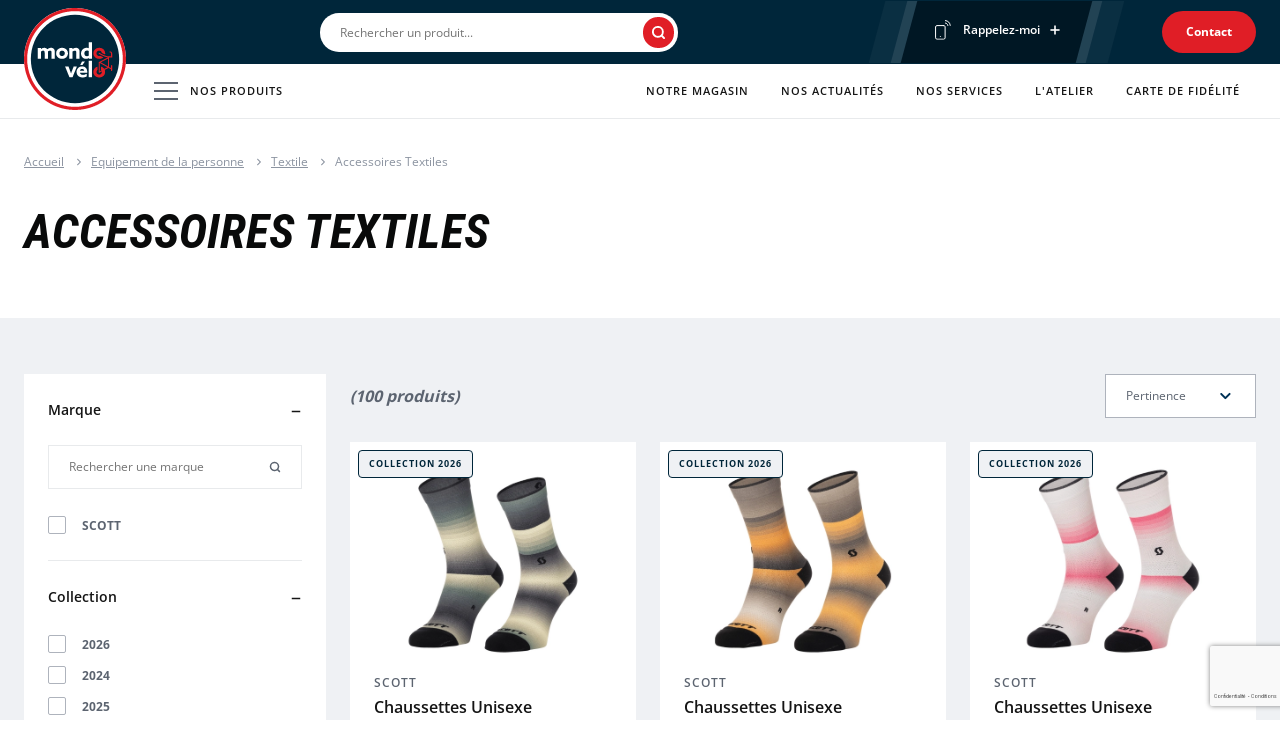

--- FILE ---
content_type: text/html; charset=UTF-8
request_url: https://pertuis.mondovelo.fr/categorie/355-selection-accessoires-textiles-mondovelo
body_size: 9685
content:


<!DOCTYPE html>
<html>
    <head>
        <meta charset="UTF-8">
        <meta name="viewport" content="width=device-width, minimum-scale=1" />
        <meta http-equiv="X-UA-Compatible" content="IE=edge">
        <title>Accessoires Textiles|MONDOVELO - MONDOVELO PERTUIS</title>
        <meta name="description" content="Vente accessoires Textiles 100% grandes marques au juste pri">
        <link rel="apple-touch-icon" sizes="57x57" href="/front/build/img/favicon/apple-icon-57x57.png">
        <link rel="apple-touch-icon" sizes="60x60" href="/front/build/img/favicon/apple-icon-60x60.png">
        <link rel="apple-touch-icon" sizes="72x72" href="/front/build/img/favicon/apple-icon-72x72.png">
        <link rel="apple-touch-icon" sizes="76x76" href="/front/build/img/favicon/apple-icon-76x76.png">
        <link rel="apple-touch-icon" sizes="114x114" href="/front/build/img/favicon/apple-icon-114x114.png">
        <link rel="apple-touch-icon" sizes="120x120" href="/front/build/img/favicon/apple-icon-120x120.png">
        <link rel="apple-touch-icon" sizes="144x144" href="/front/build/img/favicon/apple-icon-144x144.png">
        <link rel="apple-touch-icon" sizes="152x152" href="/front/build/img/favicon/apple-icon-152x152.png">
        <link rel="apple-touch-icon" sizes="180x180" href="/front/build/img/favicon/apple-icon-180x180.png">
        <link rel="icon" type="image/png" sizes="192x192"
              href="/front/build/img/favicon/android-icon-192x192.png">
        <link rel="icon" type="image/png" sizes="32x32" href="/front/build/img/favicon/favicon-32x32.png">
        <link rel="icon" type="image/png" sizes="96x96" href="/front/build/img/favicon/favicon-96x96.png">
        <link rel="icon" type="image/png" sizes="16x16" href="/front/build/img/favicon/favicon-16x16.png">
        <link rel="manifest" href="/front/build/img/favicon/manifest.json">
        <meta name="msapplication-TileColor" content="#ffffff">
        <meta name="msapplication-TileImage" content="/ms-icon-144x144.png">
        <meta name="theme-color" content="#ffffff">

        <link rel="stylesheet" href="https://rsms.me/inter/inter.css">

                    <link rel="stylesheet" href="/front/build/app.5b213bb4.css">
        
                    <script src="/front/build/runtime.a06b4eef.js" defer></script><script src="/front/build/401.b4856a3d.js" defer></script><script src="/front/build/app.4dcc9236.js" defer></script>
            <script type="text/javascript" src="https://www.google.com/recaptcha/api.js?render=6LdtgwwdAAAAAIKvZb9XSFVg2KlqGSmFx8Omr_X3&hl=fr"></script>
        
        <script type="text/javascript">
            window.axeptioSettings = { clientId: '63500ca59a9641cf6b626ae9' };
            (function (d, s) {
                var t = d.getElementsByTagName(s)[0],
                    e = d.createElement(s);
                e.async = true;
                e.src = '//static.axept.io/sdk.js';
                t.parentNode.insertBefore(e, t);
            })(document, 'script');
        </script>

                <script type="text/javascript">
        window.dataLayer = window.dataLayer || [];
        dataLayer.push({
            'page_type': 'produits',
            'page_affiliate': 'mondovelo',
            'store_name': 'MONDOVELO PERTUIS',
            'store_id': '61',
            'store_zipCode': '84120',
            'store_address': '36 RUE FRANÇOIS GERNELLE'
        });
    </script>

                    <!-- Google Tag Manager -->
        <script>
            (function (w, d, s, l, i) {
                w[l] = w[l] || [];
                w[l].push({
                    'gtm.start':
                        new Date().getTime(), event: 'gtm.js'
                });
                var f = d.getElementsByTagName(s)[0],
                    j = d.createElement(s), dl = l != 'dataLayer' ? '&l=' + l : '';
                j.async = true;
                j.src =
                    'https://www.googletagmanager.com/gtm.js?id=' + i + dl;
                f.parentNode.insertBefore(j, f);
            })(window, document, 'script', 'dataLayer', 'GTM-T2NC42N');
        </script>
        <!-- End Google Tag Manager -->
    
            </head>

    <body data-controller="page">
                    <!-- Google Tag Manager (noscript) -->
        <noscript>
            <iframe src="https://www.googletagmanager.com/ns.html?id=GTM-T2NC42N" height="0" width="0" style="display:none;visibility:hidden"></iframe>
        </noscript>
        <!-- End Google Tag Manager (noscript) -->
    

        <header class="c-header" role="banner">
            <div class="c-header__top">
                <div class="o-wrapper c-header__top-inner">

                                        <div class="c-header__brand">
                        <button class="c-nav-mobile u-hidden@from-lg" data-controller="burger" data-burger-is-active-value="false"
                                data-action="burger#toggle menu:closeMenu@window->burger#onCloseMenu">
                            <span class="u-sr-only">Menu</span>
                            <div class="c-burger u-hidden@from-md" data-burger-target="button">
                                <span class="c-burger__line c-burger__line--white"></span>
                                <span class="c-burger__line c-burger__line--red"></span>
                                <span class="c-burger__line c-burger__line--white"></span>
                                <span class="c-burger__line c-burger__line--red"></span>
                            </div>
                        </button>

                        <div class="c-header__logo-wrapper">
                            <a href="/">
                                <img class="c-header__logo" src="/front/build/img/logo.svg" alt="Mondovélo"
                                     width="102" height="102">
                            </a>
                        </div>

                                                    <span class="c-header__heading"></span>
                                            </div>

                                        <div class="c-header__search" data-controller="search" data-search-app-id-value="604535R4DX" data-search-api-key-value="9957a8395ee6fd9172d5d04be4af60cb" data-search-index-value="mondovelo_products" data-search-shop-id-value="61" data-search-brand-ids-value="&#x5B;5,13&#x5D;" data-search-show-scooters-value="false" data-search-scooter-category-id-value="398" role="search">
                    </div>

                                        <div class="c-header__contact-wrapper u-hidden@until-md">
                        <div class="c-recall" data-controller="accordion" data-accordion-open-value="false">
                            <button class="c-recall__btn" data-action="click->accordion#toggle" data-accordion-target="button">
                                <span class="c-recall__btn-inner">
                                    <span class="c-recall__btn-label">Rappelez-moi</span>
                                </span>
                            </button>

                            <div  data-controller="live recaptcha" data-live-url-value="&#x2F;_components&#x2F;request_header_form" data-live-data-value="&#x7B;&quot;recaptcha&quot;&#x3A;&quot;&quot;,&quot;request_header&quot;&#x3A;&#x7B;&quot;firstname&quot;&#x3A;&quot;&quot;,&quot;phoneNumber&quot;&#x3A;&quot;&quot;,&quot;_token&quot;&#x3A;&quot;2a3872e892e255f14aedeef42b.GW3kowBpXaMJBchczA97z9EL0HdmZyAYRMNlmE4tecg.eBWMz0xbNM1qVJ07rUhJn_xYnRYXKUtXMIA8ywRDKPgpW5bHVzgP91ZPqw&quot;&#x7D;,&quot;isValidated&quot;&#x3A;false,&quot;validatedFields&quot;&#x3A;&#x5B;&#x5D;&#x7D;" data-live-props-value="&#x7B;&quot;formData&quot;&#x3A;null,&quot;formName&quot;&#x3A;&quot;request_header&quot;,&quot;_checksum&quot;&#x3A;&quot;RZt6icS0noPadjV8Ja7Zs2vD&#x5C;&#x2F;GasF&#x2B;3XPPQtDMG9M&#x5C;&#x2F;o&#x3D;&quot;&#x7D;" data-live-csrf-value="a7276e1.psh5ZbKS1vSvM6KjIKJcGES0-_Kwh5e2r5nar95logA.yYc9Ccijj6P8UpLKbusOSQ3usp79wufBy9S93YEH7jHjsU5VhKDhsv5nkg">
    <form name="request_header" method="post" data-model="on(change)|*" class="c-recall__form" data-controller="gtm" data-action="live#action submit-&gt;gtm#contactUsHeader" data-action-name="prevent|debounce(300)|save" data-accordion-target="content">
        <div class="c-recall__form-inner">
            <div class="c-recall__form-input-group">
                <label class="c-form__label c-recall__label required" for="request_header_firstname">Prénom</label>
                <input type="text" id="request_header_firstname" name="request_header[firstname]" required="required" placeholder="Mon prénom" class="c-form__input c-recall__input" />
            </div>

            <div class="c-recall__form-input-group">
                <label class="c-form__label c-recall__label required" for="request_header_phoneNumber">Téléphone</label>
                <input type="tel" id="request_header_phoneNumber" name="request_header[phoneNumber]" required="required" placeholder="Téléphone" class="c-form__input c-recall__input" />
            </div>

            <input id="recaptcha" type="hidden" data-model="recaptcha" data-live-ignore>

            <p class="c-recall__form-actions">
                <button class="c-button c-button--primary" type="submit">Envoyer ma demande</button>
                <a class="c-recall__form-btn" href="../128-politique-de-confidentialite">Politique de confidentialité</a>
            </p>
        </div>
    <input type="hidden" id="request_header__token" name="request_header[_token]" class="shadow-sm focus:ring-slate-700 focus:border-slate-700 block w-full sm:text-sm border-gray-300 rounded-md" value="2a3872e892e255f14aedeef42b.GW3kowBpXaMJBchczA97z9EL0HdmZyAYRMNlmE4tecg.eBWMz0xbNM1qVJ07rUhJn_xYnRYXKUtXMIA8ywRDKPgpW5bHVzgP91ZPqw" /></form>
</div>

                        </div>

                        <a class="c-button c-button--primary c-button--small c-header__contact" href="/contact"
                                data-controller="gtm" data-action="mouseup->gtm#contactUsHeader"
                        >Contact</a>
                    </div>
                </div>
            </div>

            <div class="c-header__bottom" data-action="burger:toggleMenuMobile@window->menu#onBurgerToggle"
                 data-controller="menu" data-menu-is-active-value="false">
                <div class="o-wrapper c-header__bottom-inner" role="navigation">
                    <nav class="c-menu c-product-menu" data-controller="product-menu" data-product-menu-is-active-value="false">
                        <button class="c-menu__link c-product-menu__btn" data-action="product-menu#toggle">
                            <div class="c-burger u-hidden@until-md" data-product-menu-target="button">
                                <span class="c-burger__line"></span>
                                <span class="c-burger__line"></span>
                                <span class="c-burger__line"></span>
                                <span class="c-burger__line"></span>
                            </div>
                            Nos produits
                        </button>
                        <div class="c-product-menu__wrapper" data-product-menu-target="content" data-action="menu-n1:submenuToggle@window->product-menu#onSubmenuToggle">
                            <button class="c-product-menu__back u-hidden@from-md" data-action="product-menu#closeContent">Retour au menu</button>
                            <ul class="c-product-menu__list-level-1">
                                                                                                    <li class="c-product-menu__item-level-1" data-controller="menu-n1" data-action="product-menu:toggleProductMenu@window->menu-n1#onToggleProductMenu">
                                        <a class="c-menu__link c-product-menu__link-level-1 c-product-menu__with-children" href="/categorie/316-selection-velo-classique-mondovelo" data-menu-n1-target="link" data-action="menu-n1#toggle">Vélo classique</a>
                                        <div class="c-product-menu__submenu-level-2" data-menu-n1-target="submenu">
                                            <button class="c-product-menu__back u-hidden@from-md" data-action="menu-n1#close">Nos produits</button>
                                                                                                                                        <ul class="c-product-menu__list-level-2">
                                                                                                            <li class="c-product-menu__item-level-2" data-controller="menu-n2">
                                                                                                                            <img class="c-product-menu__item-image u-hidden@until-md" src="https://pertuis.mondovelo.fr/media/cache/category_menu/media/images/category/376-s-69701709ca86a261028330.jpg">
                                                            
                                                                                                                            <button class="c-product-menu__title-level-2 c-product-menu__with-children@until-md" data-action="menu-n2#open">VTT / VTC</button>
                                                                                                                                                                                                                                                    <div class="c-product-menu__submenu-level-3" data-menu-n2-target="submenu">
                                                                    <button class="c-product-menu__back u-hidden@from-md" data-action="menu-n2#close">Vélo classique</button>
                                                                    <ul class="c-product-menu__list-level-3">
                                                                                                                                                    <li class="c-product-menu__item-level-3">
                                                                                <a class="c-product-menu__link-level-3" href="/categorie/318-selection-vtt-semi-rigide-mondovelo">VTT Semi rigide</a>
                                                                            </li>
                                                                                                                                                    <li class="c-product-menu__item-level-3">
                                                                                <a class="c-product-menu__link-level-3" href="/categorie/319-selection-vtt-tout-suspendu-mondovelo">VTT Tout suspendu</a>
                                                                            </li>
                                                                                                                                                    <li class="c-product-menu__item-level-3">
                                                                                <a class="c-product-menu__link-level-3" href="/categorie/320-selection-vtc-mondovelo">VTC</a>
                                                                            </li>
                                                                                                                                            </ul>
                                                                    <a class="c-product-menu__see-all u-hidden@from-md" href="/categorie/317-selection-vtt-vtc-mondovelo">Voir tout</a>
                                                                </div>
                                                                                                                        <a class="c-product-menu__see-all u-hidden@until-md" href="/categorie/317-selection-vtt-vtc-mondovelo">Voir tout</a>
                                                        </li>
                                                                                                            <li class="c-product-menu__item-level-2" data-controller="menu-n2">
                                                                                                                            <img class="c-product-menu__item-image u-hidden@until-md" src="https://pertuis.mondovelo.fr/media/cache/category_menu/media/images/category/380-s-69701709cacb0619173176.jpg">
                                                            
                                                                                                                            <button class="c-product-menu__title-level-2 c-product-menu__with-children@until-md" data-action="menu-n2#open">Vélo de route</button>
                                                                                                                                                                                                                                                    <div class="c-product-menu__submenu-level-3" data-menu-n2-target="submenu">
                                                                    <button class="c-product-menu__back u-hidden@from-md" data-action="menu-n2#close">Vélo classique</button>
                                                                    <ul class="c-product-menu__list-level-3">
                                                                                                                                                    <li class="c-product-menu__item-level-3">
                                                                                <a class="c-product-menu__link-level-3" href="/categorie/322-selection-loisir-et-fitness-mondovelo">Loisir et fitness</a>
                                                                            </li>
                                                                                                                                                    <li class="c-product-menu__item-level-3">
                                                                                <a class="c-product-menu__link-level-3" href="/categorie/323-selection-cyclosport-et-performance-mondovelo">Cyclosport et performance</a>
                                                                            </li>
                                                                                                                                                    <li class="c-product-menu__item-level-3">
                                                                                <a class="c-product-menu__link-level-3" href="/categorie/324-selection-gravel-et-cyclocross-mondovelo">Gravel et Cyclocross</a>
                                                                            </li>
                                                                                                                                            </ul>
                                                                    <a class="c-product-menu__see-all u-hidden@from-md" href="/categorie/321-selection-velo-de-route-mondovelo">Voir tout</a>
                                                                </div>
                                                                                                                        <a class="c-product-menu__see-all u-hidden@until-md" href="/categorie/321-selection-velo-de-route-mondovelo">Voir tout</a>
                                                        </li>
                                                                                                            <li class="c-product-menu__item-level-2" data-controller="menu-n2">
                                                                                                                            <img class="c-product-menu__item-image u-hidden@until-md" src="https://pertuis.mondovelo.fr/media/cache/category_menu/media/images/category/384-s-69701709cb0d0432824966.jpg">
                                                            
                                                                                                                            <button class="c-product-menu__title-level-2 c-product-menu__with-children@until-md" data-action="menu-n2#open">Vélos Urbains et Trekking</button>
                                                                                                                                                                                                                                                    <div class="c-product-menu__submenu-level-3" data-menu-n2-target="submenu">
                                                                    <button class="c-product-menu__back u-hidden@from-md" data-action="menu-n2#close">Vélo classique</button>
                                                                    <ul class="c-product-menu__list-level-3">
                                                                                                                                                    <li class="c-product-menu__item-level-3">
                                                                                <a class="c-product-menu__link-level-3" href="/categorie/326-selection-urbain-et-trekking-mondovelo">Urbain et Trekking</a>
                                                                            </li>
                                                                                                                                                    <li class="c-product-menu__item-level-3">
                                                                                <a class="c-product-menu__link-level-3" href="/categorie/327-selection-pliant-mondovelo">Pliant</a>
                                                                            </li>
                                                                                                                                            </ul>
                                                                    <a class="c-product-menu__see-all u-hidden@from-md" href="/categorie/325-selection-velos-urbains-et-trekking-mondovelo">Voir tout</a>
                                                                </div>
                                                                                                                        <a class="c-product-menu__see-all u-hidden@until-md" href="/categorie/325-selection-velos-urbains-et-trekking-mondovelo">Voir tout</a>
                                                        </li>
                                                                                                            <li class="c-product-menu__item-level-2" data-controller="menu-n2">
                                                                                                                            <img class="c-product-menu__item-image u-hidden@until-md" src="https://pertuis.mondovelo.fr/media/cache/category_menu/media/images/category/387-s-69701709cb4ad858907352.jpg">
                                                            
                                                                                                                            <a class="c-product-menu__title-level-2" href="/categorie/328-selection-velos-enfants-mondovelo">Vélo enfant</a>
                                                                                                                                                                                                                                                <a class="c-product-menu__see-all u-hidden@until-md" href="/categorie/328-selection-velos-enfants-mondovelo">Voir tout</a>
                                                        </li>
                                                                                                    </ul>
                                                                                        <a class="c-product-menu__see-all u-hidden@from-md" href="/categorie/316-selection-velo-classique-mondovelo">Voir tout</a>
                                        </div>
                                    </li>
                                                                    <li class="c-product-menu__item-level-1" data-controller="menu-n1" data-action="product-menu:toggleProductMenu@window->menu-n1#onToggleProductMenu">
                                        <a class="c-menu__link c-product-menu__link-level-1 c-product-menu__with-children" href="/categorie/329-selection-velo-electrique-vae-mondovelo" data-menu-n1-target="link" data-action="menu-n1#toggle">Vélo Electrique (VAE)</a>
                                        <div class="c-product-menu__submenu-level-2" data-menu-n1-target="submenu">
                                            <button class="c-product-menu__back u-hidden@from-md" data-action="menu-n1#close">Nos produits</button>
                                                                                                                                        <ul class="c-product-menu__list-level-2">
                                                                                                            <li class="c-product-menu__item-level-2" data-controller="menu-n2">
                                                                                                                            <img class="c-product-menu__item-image u-hidden@until-md" src="https://pertuis.mondovelo.fr/media/cache/category_menu/media/images/category/389-s-69701709cb91d047321095.jpg">
                                                            
                                                                                                                            <button class="c-product-menu__title-level-2 c-product-menu__with-children@until-md" data-action="menu-n2#open">VTT / VTC</button>
                                                                                                                                                                                                                                                    <div class="c-product-menu__submenu-level-3" data-menu-n2-target="submenu">
                                                                    <button class="c-product-menu__back u-hidden@from-md" data-action="menu-n2#close">Vélo Electrique (VAE)</button>
                                                                    <ul class="c-product-menu__list-level-3">
                                                                                                                                                    <li class="c-product-menu__item-level-3">
                                                                                <a class="c-product-menu__link-level-3" href="/categorie/331-selection-velo-electrique-vtt-semi-rigide-mondovelo">VTT Semi rigide</a>
                                                                            </li>
                                                                                                                                                    <li class="c-product-menu__item-level-3">
                                                                                <a class="c-product-menu__link-level-3" href="/categorie/332-selection-velo-electrique-tout-suspendu-mondovelo">VTT Tout suspendu</a>
                                                                            </li>
                                                                                                                                                    <li class="c-product-menu__item-level-3">
                                                                                <a class="c-product-menu__link-level-3" href="/categorie/333-selection-velo-electrique-vtc-mondovelo">VTC</a>
                                                                            </li>
                                                                                                                                            </ul>
                                                                    <a class="c-product-menu__see-all u-hidden@from-md" href="/categorie/330-selection-velo-electrique-vtt-vtc-mondovelo">Voir tout</a>
                                                                </div>
                                                                                                                        <a class="c-product-menu__see-all u-hidden@until-md" href="/categorie/330-selection-velo-electrique-vtt-vtc-mondovelo">Voir tout</a>
                                                        </li>
                                                                                                            <li class="c-product-menu__item-level-2" data-controller="menu-n2">
                                                                                                                            <img class="c-product-menu__item-image u-hidden@until-md" src="https://pertuis.mondovelo.fr/media/cache/category_menu/media/images/category/390-s-69701709cbd57507699720.jpg">
                                                            
                                                                                                                            <a class="c-product-menu__title-level-2" href="/categorie/334-selection-velo-electrique-velo-de-route-mondovelo">Vélo de route</a>
                                                                                                                                                                                                                                                <a class="c-product-menu__see-all u-hidden@until-md" href="/categorie/334-selection-velo-electrique-velo-de-route-mondovelo">Voir tout</a>
                                                        </li>
                                                                                                            <li class="c-product-menu__item-level-2" data-controller="menu-n2">
                                                                                                                            <img class="c-product-menu__item-image u-hidden@until-md" src="https://pertuis.mondovelo.fr/media/cache/category_menu/media/images/category/391-s-69701709cc13d606068739.jpg">
                                                            
                                                                                                                            <button class="c-product-menu__title-level-2 c-product-menu__with-children@until-md" data-action="menu-n2#open">Vélos Urbains et Trekking</button>
                                                                                                                                                                                                                                                    <div class="c-product-menu__submenu-level-3" data-menu-n2-target="submenu">
                                                                    <button class="c-product-menu__back u-hidden@from-md" data-action="menu-n2#close">Vélo Electrique (VAE)</button>
                                                                    <ul class="c-product-menu__list-level-3">
                                                                                                                                                    <li class="c-product-menu__item-level-3">
                                                                                <a class="c-product-menu__link-level-3" href="/categorie/336-selection-velo-electrique-urbain-et-trekking-mondovelo">Urbain et Trekking</a>
                                                                            </li>
                                                                                                                                                    <li class="c-product-menu__item-level-3">
                                                                                <a class="c-product-menu__link-level-3" href="/categorie/337-selection-velo-electrique-cargo-mondovelo">Cargo</a>
                                                                            </li>
                                                                                                                                                    <li class="c-product-menu__item-level-3">
                                                                                <a class="c-product-menu__link-level-3" href="/categorie/338-selection-velo-electrique-pliant-mondovelo">Pliant</a>
                                                                            </li>
                                                                                                                                            </ul>
                                                                    <a class="c-product-menu__see-all u-hidden@from-md" href="/categorie/335-selection-velo-electrique-velo-urbains-et-trekking-mondovelo">Voir tout</a>
                                                                </div>
                                                                                                                        <a class="c-product-menu__see-all u-hidden@until-md" href="/categorie/335-selection-velo-electrique-velo-urbains-et-trekking-mondovelo">Voir tout</a>
                                                        </li>
                                                                                                    </ul>
                                                                                        <a class="c-product-menu__see-all u-hidden@from-md" href="/categorie/329-selection-velo-electrique-vae-mondovelo">Voir tout</a>
                                        </div>
                                    </li>
                                                                    <li class="c-product-menu__item-level-1" data-controller="menu-n1" data-action="product-menu:toggleProductMenu@window->menu-n1#onToggleProductMenu">
                                        <a class="c-menu__link c-product-menu__link-level-1 c-product-menu__with-children" href="/categorie/342-marques-mondovelo" data-menu-n1-target="link" data-action="menu-n1#toggle">Marques</a>
                                        <div class="c-product-menu__submenu-level-2" data-menu-n1-target="submenu">
                                            <button class="c-product-menu__back u-hidden@from-md" data-action="menu-n1#close">Nos produits</button>
                                                                                                                                        <ul class="c-product-menu__list-level-2">
                                                                                                            <li class="c-product-menu__item-level-2" data-controller="menu-n2">
                                                                                                                            <img class="c-product-menu__item-image u-hidden@until-md" src="https://pertuis.mondovelo.fr/media/cache/category_menu/media/images/category/404-s-69701709c63c1069995484.jpg">
                                                            
                                                                                                                            <a class="c-product-menu__title-level-2" href="/categorie/345-selection-scott-mondovelo">SCOTT</a>
                                                                                                                                                                                                                                                <a class="c-product-menu__see-all u-hidden@until-md" href="/categorie/345-selection-scott-mondovelo">Voir tout</a>
                                                        </li>
                                                                                                            <li class="c-product-menu__item-level-2" data-controller="menu-n2">
                                                                                                                            <img class="c-product-menu__item-image u-hidden@until-md" src="https://pertuis.mondovelo.fr/media/cache/category_menu/media/images/category/468-s-69701706e55cb144237438.jpg">
                                                            
                                                                                                                            <a class="c-product-menu__title-level-2" href="/categorie/21338-selection-lapierre-mondovelo">LAPIERRE</a>
                                                                                                                                                                                                                                                <a class="c-product-menu__see-all u-hidden@until-md" href="/categorie/21338-selection-lapierre-mondovelo">Voir tout</a>
                                                        </li>
                                                                                                    </ul>
                                                                                        <a class="c-product-menu__see-all u-hidden@from-md" href="/categorie/342-marques-mondovelo">Voir tout</a>
                                        </div>
                                    </li>
                                                                    <li class="c-product-menu__item-level-1" data-controller="menu-n1" data-action="product-menu:toggleProductMenu@window->menu-n1#onToggleProductMenu">
                                        <a class="c-menu__link c-product-menu__link-level-1 c-product-menu__with-children" href="/categorie/349-equipement-de-la-personne-mondovelo" data-menu-n1-target="link" data-action="menu-n1#toggle">Equipement de la personne</a>
                                        <div class="c-product-menu__submenu-level-2" data-menu-n1-target="submenu">
                                            <button class="c-product-menu__back u-hidden@from-md" data-action="menu-n1#close">Nos produits</button>
                                                                                                                                        <ul class="c-product-menu__list-level-2">
                                                                                                            <li class="c-product-menu__item-level-2" data-controller="menu-n2">
                                                                                                                            <img class="c-product-menu__item-image u-hidden@until-md" src="https://pertuis.mondovelo.fr/media/cache/category_menu/media/images/category/407-s-69701706dfd33318596818.jpg">
                                                            
                                                                                                                            <button class="c-product-menu__title-level-2 c-product-menu__with-children@until-md" data-action="menu-n2#open">Textile</button>
                                                                                                                                                                                                                                                    <div class="c-product-menu__submenu-level-3" data-menu-n2-target="submenu">
                                                                    <button class="c-product-menu__back u-hidden@from-md" data-action="menu-n2#close">Equipement de la personne</button>
                                                                    <ul class="c-product-menu__list-level-3">
                                                                                                                                                    <li class="c-product-menu__item-level-3">
                                                                                <a class="c-product-menu__link-level-3" href="/categorie/351-selection-maillots-t-shirt-mondovelo">Maillots / T-Shirt</a>
                                                                            </li>
                                                                                                                                                    <li class="c-product-menu__item-level-3">
                                                                                <a class="c-product-menu__link-level-3" href="/categorie/352-selection-cuissards-shortmondovelo">Cuissards / Short</a>
                                                                            </li>
                                                                                                                                                    <li class="c-product-menu__item-level-3">
                                                                                <a class="c-product-menu__link-level-3" href="/categorie/353-selection-veste-mondovelo">Veste</a>
                                                                            </li>
                                                                                                                                                    <li class="c-product-menu__item-level-3">
                                                                                <a class="c-product-menu__link-level-3" href="/categorie/354-selection-gants-mondovelo">Gants</a>
                                                                            </li>
                                                                                                                                                    <li class="c-product-menu__item-level-3">
                                                                                <a class="c-product-menu__link-level-3" href="/categorie/355-selection-accessoires-textiles-mondovelo">Accessoires Textiles</a>
                                                                            </li>
                                                                                                                                            </ul>
                                                                    <a class="c-product-menu__see-all u-hidden@from-md" href="/categorie/350-selection-textile-mondovelo">Voir tout</a>
                                                                </div>
                                                                                                                        <a class="c-product-menu__see-all u-hidden@until-md" href="/categorie/350-selection-textile-mondovelo">Voir tout</a>
                                                        </li>
                                                                                                            <li class="c-product-menu__item-level-2" data-controller="menu-n2">
                                                                                                                            <img class="c-product-menu__item-image u-hidden@until-md" src="https://pertuis.mondovelo.fr/media/cache/category_menu/media/images/category/408-s-69701706e014c626572751.jpg">
                                                            
                                                                                                                            <button class="c-product-menu__title-level-2 c-product-menu__with-children@until-md" data-action="menu-n2#open">Chaussures</button>
                                                                                                                                                                                                                                                    <div class="c-product-menu__submenu-level-3" data-menu-n2-target="submenu">
                                                                    <button class="c-product-menu__back u-hidden@from-md" data-action="menu-n2#close">Equipement de la personne</button>
                                                                    <ul class="c-product-menu__list-level-3">
                                                                                                                                                    <li class="c-product-menu__item-level-3">
                                                                                <a class="c-product-menu__link-level-3" href="/categorie/357-selection-chaussures-route-mondovelo">Route</a>
                                                                            </li>
                                                                                                                                                    <li class="c-product-menu__item-level-3">
                                                                                <a class="c-product-menu__link-level-3" href="/categorie/358-selection-chaussures-vtt-loisirs-mondovelo">VTT / Loisir</a>
                                                                            </li>
                                                                                                                                                    <li class="c-product-menu__item-level-3">
                                                                                <a class="c-product-menu__link-level-3" href="/categorie/359-selection-accesssoires-chaussures-mondovelo">Accessoires chaussure</a>
                                                                            </li>
                                                                                                                                            </ul>
                                                                    <a class="c-product-menu__see-all u-hidden@from-md" href="/categorie/356-selection-chaussures-mondovelo">Voir tout</a>
                                                                </div>
                                                                                                                        <a class="c-product-menu__see-all u-hidden@until-md" href="/categorie/356-selection-chaussures-mondovelo">Voir tout</a>
                                                        </li>
                                                                                                            <li class="c-product-menu__item-level-2" data-controller="menu-n2">
                                                                                                                            <img class="c-product-menu__item-image u-hidden@until-md" src="https://pertuis.mondovelo.fr/media/cache/category_menu/media/images/category/409-s-69701706e047f490036707.jpg">
                                                            
                                                                                                                            <button class="c-product-menu__title-level-2 c-product-menu__with-children@until-md" data-action="menu-n2#open">Protection</button>
                                                                                                                                                                                                                                                    <div class="c-product-menu__submenu-level-3" data-menu-n2-target="submenu">
                                                                    <button class="c-product-menu__back u-hidden@from-md" data-action="menu-n2#close">Equipement de la personne</button>
                                                                    <ul class="c-product-menu__list-level-3">
                                                                                                                                                    <li class="c-product-menu__item-level-3">
                                                                                <a class="c-product-menu__link-level-3" href="/categorie/361-selection-casques-mondovelo">Casques</a>
                                                                            </li>
                                                                                                                                                    <li class="c-product-menu__item-level-3">
                                                                                <a class="c-product-menu__link-level-3" href="/categorie/362-selection-lunettes-masques-mondovelo">Lunettes / Masques</a>
                                                                            </li>
                                                                                                                                                    <li class="c-product-menu__item-level-3">
                                                                                <a class="c-product-menu__link-level-3" href="/categorie/363-selection-protection-du-corps-mondovelo">Protection du corps</a>
                                                                            </li>
                                                                                                                                            </ul>
                                                                    <a class="c-product-menu__see-all u-hidden@from-md" href="/categorie/360-selection-protection-mondovelo">Voir tout</a>
                                                                </div>
                                                                                                                        <a class="c-product-menu__see-all u-hidden@until-md" href="/categorie/360-selection-protection-mondovelo">Voir tout</a>
                                                        </li>
                                                                                                    </ul>
                                                                                        <a class="c-product-menu__see-all u-hidden@from-md" href="/categorie/349-equipement-de-la-personne-mondovelo">Voir tout</a>
                                        </div>
                                    </li>
                                                                    <li class="c-product-menu__item-level-1" data-controller="menu-n1" data-action="product-menu:toggleProductMenu@window->menu-n1#onToggleProductMenu">
                                        <a class="c-menu__link c-product-menu__link-level-1 c-product-menu__with-children" href="/categorie/364-selection-accessoires-mondovelo" data-menu-n1-target="link" data-action="menu-n1#toggle">Accessoires</a>
                                        <div class="c-product-menu__submenu-level-2" data-menu-n1-target="submenu">
                                            <button class="c-product-menu__back u-hidden@from-md" data-action="menu-n1#close">Nos produits</button>
                                                                                                                                        <ul class="c-product-menu__list-level-2">
                                                                                                            <li class="c-product-menu__item-level-2" data-controller="menu-n2">
                                                                                                                            <img class="c-product-menu__item-image u-hidden@until-md" src="https://pertuis.mondovelo.fr/media/cache/category_menu/media/images/category/422-s-69701706de553186627675.jpg">
                                                            
                                                                                                                            <button class="c-product-menu__title-level-2 c-product-menu__with-children@until-md" data-action="menu-n2#open">Equipement du vélo</button>
                                                                                                                                                                                                                                                    <div class="c-product-menu__submenu-level-3" data-menu-n2-target="submenu">
                                                                    <button class="c-product-menu__back u-hidden@from-md" data-action="menu-n2#close">Accessoires</button>
                                                                    <ul class="c-product-menu__list-level-3">
                                                                                                                                                    <li class="c-product-menu__item-level-3">
                                                                                <a class="c-product-menu__link-level-3" href="/categorie/366-selection-antivol-mondovelo">Antivol</a>
                                                                            </li>
                                                                                                                                                    <li class="c-product-menu__item-level-3">
                                                                                <a class="c-product-menu__link-level-3" href="/categorie/367-selection-eclairage-mondovelo">Eclairage</a>
                                                                            </li>
                                                                                                                                                    <li class="c-product-menu__item-level-3">
                                                                                <a class="c-product-menu__link-level-3" href="/categorie/368-selection-hydratation-mondovelo">Hydratation</a>
                                                                            </li>
                                                                                                                                                    <li class="c-product-menu__item-level-3">
                                                                                <a class="c-product-menu__link-level-3" href="/categorie/369-selection-porte-bagage-mondovelo">Porte bagage</a>
                                                                            </li>
                                                                                                                                                    <li class="c-product-menu__item-level-3">
                                                                                <a class="c-product-menu__link-level-3" href="/categorie/370-selection-garde-boue-mondovelo">Garde boue</a>
                                                                            </li>
                                                                                                                                                    <li class="c-product-menu__item-level-3">
                                                                                <a class="c-product-menu__link-level-3" href="/categorie/371-selection-bequille-mondovelo">Béquille</a>
                                                                            </li>
                                                                                                                                                    <li class="c-product-menu__item-level-3">
                                                                                <a class="c-product-menu__link-level-3" href="/categorie/73101-selection-pneu-et-chambre-a-air-mondovelo">Pneu et chambre à air</a>
                                                                            </li>
                                                                                                                                            </ul>
                                                                    <a class="c-product-menu__see-all u-hidden@from-md" href="/categorie/365-selection-equipement-du-velo-mondovelo">Voir tout</a>
                                                                </div>
                                                                                                                        <a class="c-product-menu__see-all u-hidden@until-md" href="/categorie/365-selection-equipement-du-velo-mondovelo">Voir tout</a>
                                                        </li>
                                                                                                            <li class="c-product-menu__item-level-2" data-controller="menu-n2">
                                                                                                                            <img class="c-product-menu__item-image u-hidden@until-md" src="https://pertuis.mondovelo.fr/media/cache/category_menu/media/images/category/429-s-69701706dea5e089282908.jpg">
                                                            
                                                                                                                            <button class="c-product-menu__title-level-2 c-product-menu__with-children@until-md" data-action="menu-n2#open">Bagagerie</button>
                                                                                                                                                                                                                                                    <div class="c-product-menu__submenu-level-3" data-menu-n2-target="submenu">
                                                                    <button class="c-product-menu__back u-hidden@from-md" data-action="menu-n2#close">Accessoires</button>
                                                                    <ul class="c-product-menu__list-level-3">
                                                                                                                                                    <li class="c-product-menu__item-level-3">
                                                                                <a class="c-product-menu__link-level-3" href="/categorie/373-selection-panier-et-fixation-mondovelo">Panier et fixation</a>
                                                                            </li>
                                                                                                                                                    <li class="c-product-menu__item-level-3">
                                                                                <a class="c-product-menu__link-level-3" href="/categorie/374-selection-sacoche-mondovelo">Sacoche</a>
                                                                            </li>
                                                                                                                                                    <li class="c-product-menu__item-level-3">
                                                                                <a class="c-product-menu__link-level-3" href="/categorie/375-selection-sac-a-dos-mondovelo">Sac à dos</a>
                                                                            </li>
                                                                                                                                            </ul>
                                                                    <a class="c-product-menu__see-all u-hidden@from-md" href="/categorie/372-selection-bagagerie-mondovelo">Voir tout</a>
                                                                </div>
                                                                                                                        <a class="c-product-menu__see-all u-hidden@until-md" href="/categorie/372-selection-bagagerie-mondovelo">Voir tout</a>
                                                        </li>
                                                                                                            <li class="c-product-menu__item-level-2" data-controller="menu-n2">
                                                                                                                            <img class="c-product-menu__item-image u-hidden@until-md" src="https://pertuis.mondovelo.fr/media/cache/category_menu/media/images/category/433-s-69701706dee58462220772.jpg">
                                                            
                                                                                                                            <button class="c-product-menu__title-level-2 c-product-menu__with-children@until-md" data-action="menu-n2#open">Electronique et perfomance</button>
                                                                                                                                                                                                                                                    <div class="c-product-menu__submenu-level-3" data-menu-n2-target="submenu">
                                                                    <button class="c-product-menu__back u-hidden@from-md" data-action="menu-n2#close">Accessoires</button>
                                                                    <ul class="c-product-menu__list-level-3">
                                                                                                                                                    <li class="c-product-menu__item-level-3">
                                                                                <a class="c-product-menu__link-level-3" href="/categorie/377-selection-gps-et-compteur-mondovelo">GPS et compteur</a>
                                                                            </li>
                                                                                                                                                    <li class="c-product-menu__item-level-3">
                                                                                <a class="c-product-menu__link-level-3" href="/categorie/378-selection-home-trainer-mondovelo">Home trainer</a>
                                                                            </li>
                                                                                                                                            </ul>
                                                                    <a class="c-product-menu__see-all u-hidden@from-md" href="/categorie/376-selection-electronique-et-performance-mondovelo">Voir tout</a>
                                                                </div>
                                                                                                                        <a class="c-product-menu__see-all u-hidden@until-md" href="/categorie/376-selection-electronique-et-performance-mondovelo">Voir tout</a>
                                                        </li>
                                                                                                            <li class="c-product-menu__item-level-2" data-controller="menu-n2">
                                                                                                                            <img class="c-product-menu__item-image u-hidden@until-md" src="https://pertuis.mondovelo.fr/media/cache/category_menu/media/images/category/436-s-69701706df366781616488.jpg">
                                                            
                                                                                                                            <button class="c-product-menu__title-level-2 c-product-menu__with-children@until-md" data-action="menu-n2#open">Transport</button>
                                                                                                                                                                                                                                                    <div class="c-product-menu__submenu-level-3" data-menu-n2-target="submenu">
                                                                    <button class="c-product-menu__back u-hidden@from-md" data-action="menu-n2#close">Accessoires</button>
                                                                    <ul class="c-product-menu__list-level-3">
                                                                                                                                                    <li class="c-product-menu__item-level-3">
                                                                                <a class="c-product-menu__link-level-3" href="/categorie/380-selection-porte-velo-mondovelo">Porte vélo</a>
                                                                            </li>
                                                                                                                                                    <li class="c-product-menu__item-level-3">
                                                                                <a class="c-product-menu__link-level-3" href="/categorie/381-selection-porte-bebe-mondovelo">Porte bébé</a>
                                                                            </li>
                                                                                                                                                    <li class="c-product-menu__item-level-3">
                                                                                <a class="c-product-menu__link-level-3" href="/categorie/382-selection-remorque-mondovelo">Remorque</a>
                                                                            </li>
                                                                                                                                            </ul>
                                                                    <a class="c-product-menu__see-all u-hidden@from-md" href="/categorie/379-selection-transport-mondovelo">Voir tout</a>
                                                                </div>
                                                                                                                        <a class="c-product-menu__see-all u-hidden@until-md" href="/categorie/379-selection-transport-mondovelo">Voir tout</a>
                                                        </li>
                                                                                                            <li class="c-product-menu__item-level-2" data-controller="menu-n2">
                                                                                                                            <img class="c-product-menu__item-image u-hidden@until-md" src="https://pertuis.mondovelo.fr/media/cache/category_menu/media/images/category/440-s-69701706df8c0800097472.jpg">
                                                            
                                                                                                                            <button class="c-product-menu__title-level-2 c-product-menu__with-children@until-md" data-action="menu-n2#open">Entretien et réparation</button>
                                                                                                                                                                                                                                                    <div class="c-product-menu__submenu-level-3" data-menu-n2-target="submenu">
                                                                    <button class="c-product-menu__back u-hidden@from-md" data-action="menu-n2#close">Accessoires</button>
                                                                    <ul class="c-product-menu__list-level-3">
                                                                                                                                                    <li class="c-product-menu__item-level-3">
                                                                                <a class="c-product-menu__link-level-3" href="/categorie/384-selection-outillage-mondovelo">Outillage</a>
                                                                            </li>
                                                                                                                                                    <li class="c-product-menu__item-level-3">
                                                                                <a class="c-product-menu__link-level-3" href="/categorie/385-selection-necessaire-de-reparation-mondovelo">Nécessaire de réparation</a>
                                                                            </li>
                                                                                                                                                    <li class="c-product-menu__item-level-3">
                                                                                <a class="c-product-menu__link-level-3" href="/categorie/386-selection-produits-d-entretien-mondovelo">Produits d&#039;entretien</a>
                                                                            </li>
                                                                                                                                                    <li class="c-product-menu__item-level-3">
                                                                                <a class="c-product-menu__link-level-3" href="/categorie/387-selection-pompe-mondovelo">Pompe</a>
                                                                            </li>
                                                                                                                                            </ul>
                                                                    <a class="c-product-menu__see-all u-hidden@from-md" href="/categorie/383-selection-entretien-et-reparation-mondovelo">Voir tout</a>
                                                                </div>
                                                                                                                        <a class="c-product-menu__see-all u-hidden@until-md" href="/categorie/383-selection-entretien-et-reparation-mondovelo">Voir tout</a>
                                                        </li>
                                                                                                    </ul>
                                                                                        <a class="c-product-menu__see-all u-hidden@from-md" href="/categorie/364-selection-accessoires-mondovelo">Voir tout</a>
                                        </div>
                                    </li>
                                
                                <li class="c-product-menu__item-level-1">
                                    <a class="c-menu__link c-product-menu__link-level-1" href="/promotions">Bons plans</a>
                                </li>
                            </ul>
                        </div>
                    </nav>

                    <nav class="c-menu c-main-menu">
                        <ul class="c-main-menu__list">
                            

                                                            <li class="c-main-menu__item">
                                    <a class="c-menu__link c-main-menu__link" href="../121-notre-magasin">Notre magasin</a>
                                </li>
                            
                                <li class="c-main-menu__item">
        <a class="c-menu__link c-main-menu__link" href="/actualites">Nos actualités</a>
    </li>


                            <li class="c-main-menu__item">
                                <a class="c-menu__link c-main-menu__link" href="/services">Nos services</a>
                            </li>
                            <li class="c-main-menu__item">
                                <a class="c-menu__link c-main-menu__link" href="/services/atelier">L'atelier</a>
                            </li>
                            <li class="c-main-menu__item">
                                <a class="c-menu__link c-main-menu__link" href="../services/1-carte-de-fidelite">Carte de fidélité</a>
                            </li>
                            <!--<li class="c-main-menu__item">
                                <a class="c-menu__link c-main-menu__link" href="#">Occasions</a>
                            </li>-->
                        </ul>
                    </nav>

                                        <div class="c-header__contact-wrapper u-hidden@from-md">
                        <a class="c-button c-button--primary c-button--small c-header__contact" href="/contact"
                                data-controller="gtm" data-action="mouseup->gtm#contactUs"
                        >Contactez-nous</a>
                        <div class="c-recall" data-controller="accordion" data-accordion-open-value="false">
                            <button class="c-recall__btn" data-action="click->accordion#toggle" data-accordion-target="button">
                                <span class="c-recall__btn-inner">
                                    <span class="c-recall__btn-label">Rappelez-moi</span>
                                </span>
                            </button>
                            <form class="c-recall__form" action="" data-accordion-target="content">
                                <div class="c-recall__form-inner">
                                    <div class="c-recall__form-input-group">
                                        <label class="c-form__label c-recall__label required" for="">Prénom <span class=""></span></label>
                                        <input class="c-form__input c-recall__input" type="search" placeholder="Mon prénom" required>
                                    </div>
                                    <div class="c-recall__form-input-group">
                                        <label class="c-form__label c-recall__label required" for="">Téléphone</label>
                                        <input class="c-form__input c-recall__input" type="search" placeholder="Téléphone" required>
                                    </div>
                                    <p class="c-recall__form-actions">
                                        <button data-controller="gtm" data-action="mouseup->gtm#contactUsHeaderForm" class="c-button c-button--primary" type="submit">Envoyer ma demande</button>
                                        <a class="c-recall__form-btn" href="../128-politique-de-confidentialite">Politique de confidentialité</a>
                                    </p>
                                </div>
                            </form>
                        </div>
                    </div>
                </div>
            </div>
        </header>

        <main class="c-main" role="main">
            
                    <section class="c-hero c-hero--products">
        <div class="o-wrapper c-hero--products-wrapper">
            <div class="c-hero--products-flex">
                <div class="c-hero--products-header">
                    <ul class="o-list-inline c-breadcrumb">
                        <li class="c-breadcrumb__item u-hidden@until-md">
                            <a class="c-breadcrumb__link" href="/">Accueil</a>
                        </li>
                                                                                    <li class="c-breadcrumb__item u-hidden@until-md">
                                    <a class="c-breadcrumb__link" href="/categorie/349-equipement-de-la-personne-mondovelo">Equipement de la personne</a>
                                </li>
                                                        </li>
                                                                                    <li class="c-breadcrumb__item">
                                    <a class="c-breadcrumb__link" href="/categorie/350-selection-textile-mondovelo">Textile</a>
                                </li>
                                                        </li>
                                                                                    <li class="c-breadcrumb__item u-hidden@until-md">Accessoires Textiles</li>
                                                        </li>
                                            </ul>

                    <h1 class="c-h1 c-hero--products-h1">Accessoires Textiles</h1>

                                    </div>

                            </div>

                        
        </div>
    </section>

    <section>
        <div class="o-wrapper">
                        <div class="c-product-list" data-controller="product--listing" data-product--listing-app-id-value="604535R4DX" data-product--listing-api-key-value="9957a8395ee6fd9172d5d04be4af60cb" data-product--listing-index-value="mondovelo_products" data-product--listing-category-id-value="414" data-product--listing-category-name-value="Accessoires&#x20;Textiles" data-product--listing-shop-id-value="61" data-product--listing-brand-ids-value="&#x5B;5,13&#x5D;" data-product--listing-show-scooters-value="false" data-product--listing-scooter-category-id-value="398" data-product--listing-facets-value="&#x5B;&#x5D;"></div>
        </div>
    </section>

    <div
    class="c-comparator-bucket"
    data-controller="comparator--bucket"
    data-comparator--bucket-is-visible-class="is-visible"
>
    <a class="c-comparator-bucket__btn" href="#" data-comparator--bucket-target="link">
        Comparer <span class="c-comparator-bucket__counter" data-comparator--bucket-target="count">0</span>
    </a>
</div>
        </main>

        <footer class="c-footer" role="contentinfo">
            <div class="o-wrapper">
                <div class="c-footer__brand">
                    <div class="c-footer__brand-inner">
                        <div class="c-footer__logo-wrapper">
                            <a href="/">
                                <img class="c-footer__logo" src="/front/build/img/logo.svg" alt="Mondovélo"
                                     width="102" height="102">
                            </a>
                        </div>

                        <div class="c-footer__shop">
                            <span class="c-footer__shop-header-name"></span>
                            <span class="c-footer__shop-footer-name"></span>
                        </div>
                    </div>

                </div>

                <div class="c-footer__main-wrapper">
                    <div class="c-footer__contact-wrapper">
                        <div class="c-footer__contact">
                            <div class="c-footer__address">
                                <p class="c-footer__address-paragraph">
                                    36 RUE FRANÇOIS GERNELLE,<br>
                                    84120 PERTUIS
                                </p>
                                <p class="c-footer__address-paragraph">
                                    <a class="c-footer__link" href="tel:0490091733"
                                            data-controller="gtm" data-action="mouseup->gtm#clickTel" data-gtm-number-param="0490091733"
                                    >0490091733</a>
                                </p>
                            </div>

                            <div class="o-list-inline c-social">
                                                                                                                                                            </div>
                        </div>

                        <ul class="c-schedule c-footer-schedule">
                                                            <li class="c-schedule__day">
                                    <span class="c-schedule__day-name">Lundi</span>
                                                                            <span>
                                                                                            <span class="c-schedule__am-pm c-footer-schedule__am-pm">14:00 - 18:00</span>
                                                                                    </span>
                                                                    </li>
                                                            <li class="c-schedule__day">
                                    <span class="c-schedule__day-name">Mardi</span>
                                                                            <span>
                                                                                            <span class="c-schedule__am-pm c-footer-schedule__am-pm">09:00 - 12:00</span>
                                                                                            <span class="c-schedule__am-pm c-footer-schedule__am-pm">14:00 - 18:00</span>
                                                                                    </span>
                                                                    </li>
                                                            <li class="c-schedule__day">
                                    <span class="c-schedule__day-name">Mercredi</span>
                                                                            <span>
                                                                                            <span class="c-schedule__am-pm c-footer-schedule__am-pm">09:00 - 12:00</span>
                                                                                            <span class="c-schedule__am-pm c-footer-schedule__am-pm">14:00 - 18:00</span>
                                                                                    </span>
                                                                    </li>
                                                            <li class="c-schedule__day">
                                    <span class="c-schedule__day-name">Jeudi</span>
                                                                            <span>
                                                                                            <span class="c-schedule__am-pm c-footer-schedule__am-pm">09:00 - 12:00</span>
                                                                                            <span class="c-schedule__am-pm c-footer-schedule__am-pm">14:00 - 18:00</span>
                                                                                    </span>
                                                                    </li>
                                                            <li class="c-schedule__day">
                                    <span class="c-schedule__day-name">Vendredi</span>
                                                                            <span>
                                                                                            <span class="c-schedule__am-pm c-footer-schedule__am-pm">09:00 - 12:00</span>
                                                                                            <span class="c-schedule__am-pm c-footer-schedule__am-pm">14:00 - 18:00</span>
                                                                                    </span>
                                                                    </li>
                                                            <li class="c-schedule__day">
                                    <span class="c-schedule__day-name">Samedi</span>
                                                                            <span>
                                                                                            <span class="c-schedule__am-pm c-footer-schedule__am-pm">09:00 - 12:00</span>
                                                                                            <span class="c-schedule__am-pm c-footer-schedule__am-pm">14:00 - 18:00</span>
                                                                                    </span>
                                                                    </li>
                                                            <li class="c-schedule__day">
                                    <span class="c-schedule__day-name">Dimanche</span>
                                                                    </li>
                                                    </ul>
                    </div>

                    <div class="c-footer__sitemap">
                        <div class="c-footer__sitemap-column">
                            <p class="c-footer__sitemap-title">Produits</p>
                            <ul>
                                <li class="c-footer__sitemap-item"><a class="c-footer__link c-footer__sitemap-link" href="316-selection-velo-classique-mondovelo">Vélo classique</a></li>
                                <li class="c-footer__sitemap-item"><a class="c-footer__link c-footer__sitemap-link" href="329-selection-velo-electrique-vae-mondovelo">Vélo électrique (VAE)</a></li>
                                                                <li class="c-footer__sitemap-item"><a class="c-footer__link c-footer__sitemap-link" href="349-equipement-de-la-personne-mondovelo">Équipement</a></li>
                                <li class="c-footer__sitemap-item"><a class="c-footer__link c-footer__sitemap-link" href="364-selection-accessoires-mondovelo">Accessoires</a></li>
                            </ul>
                        </div>

                        <!--<div class="c-footer__sitemap-column">
                            <p class="c-footer__sitemap-title">Bonnes affaires</p>
                            <ul>
                                <li class="c-footer__sitemap-item"><a class="c-footer__link c-footer__sitemap-link" href="#">Occasions</a></li>
                                <li class="c-footer__sitemap-item"><a class="c-footer__link c-footer__sitemap-link" href="#">Bons plans</a></li>
                            </ul>
                        </div>-->

                        <div class="c-footer__sitemap-column">
                            <p class="c-footer__sitemap-title">Avantages</p>
                            <ul>
                                <li class="c-footer__sitemap-item"><a class="c-footer__link c-footer__sitemap-link" href="/services">Nos services</a></li>
                                <li class="c-footer__sitemap-item"><a class="c-footer__link c-footer__sitemap-link" href="/services/atelier">Atelier</a></li>
                                <li class="c-footer__sitemap-item"><a class="c-footer__link c-footer__sitemap-link" href="../services/3-test-des-nouveautes">Test vélo</a></li>
                                <li class="c-footer__sitemap-item"><a class="c-footer__link c-footer__sitemap-link" href="../services/1-carte-de-fidelite">Fidelité</a></li>
                            </ul>
                        </div>

                        <div class="c-footer__sitemap-column">
                            <p class="c-footer__sitemap-title">Votre magasin</p>
                            <ul>
                                <li class="c-footer__sitemap-item"><a class="c-footer__link c-footer__sitemap-link" href="/contact"
                                        data-controller="gtm" data-action="mouseup->gtm#contactUs"
                                >Contactez-nous</a></li>
                                <li class="c-footer__sitemap-item"><a class="c-footer__link c-footer__sitemap-link" href="/actualites">Nos actualités</a></li>

                                                            </ul>
                        </div>
                    </div>
                </div>

                <div class="c-footer__bottom-wrapper">
                    <p class="c-footer__group"><a href="https://www.sport2000.fr/" target="_blank">Une enseigne du groupe Sport2000 <img class="c-footer__group-image" src="/front/build/img/sport2000.svg" alt="Sport2000" width="30" height="30"></a></p>
                    <ul class="c-footer__bottom-list">
                        <li class="c-footer__bottom-item"><a class="c-footer__link" href="../126-mentions-legales-et-conditions-d-utilisation">Mentions légales</a></li>
                        <li class="c-footer__bottom-item"><a class="c-footer__link" href="../127-politique-cookies">Politique de cookies</a></li>
                        <li class="c-footer__bottom-item"><a class="c-footer__link" href="../128-politique-de-confidentialite">Politique de confidentialité</a></li>
                                            </ul>
                    <p class="c-footer__mez">Réalisé par <a href="https://www.mezcalito.fr/" target="_blank">@Mezcalito</a></p>
                </div>
            </div>
        </footer>
        <div id="c-overlay" class="c-overlay"></div>
    </body>
</html>


--- FILE ---
content_type: text/html; charset=utf-8
request_url: https://www.google.com/recaptcha/api2/anchor?ar=1&k=6LdtgwwdAAAAAIKvZb9XSFVg2KlqGSmFx8Omr_X3&co=aHR0cHM6Ly9wZXJ0dWlzLm1vbmRvdmVsby5mcjo0NDM.&hl=fr&v=PoyoqOPhxBO7pBk68S4YbpHZ&size=invisible&anchor-ms=20000&execute-ms=30000&cb=csaun5epfliw
body_size: 48948
content:
<!DOCTYPE HTML><html dir="ltr" lang="fr"><head><meta http-equiv="Content-Type" content="text/html; charset=UTF-8">
<meta http-equiv="X-UA-Compatible" content="IE=edge">
<title>reCAPTCHA</title>
<style type="text/css">
/* cyrillic-ext */
@font-face {
  font-family: 'Roboto';
  font-style: normal;
  font-weight: 400;
  font-stretch: 100%;
  src: url(//fonts.gstatic.com/s/roboto/v48/KFO7CnqEu92Fr1ME7kSn66aGLdTylUAMa3GUBHMdazTgWw.woff2) format('woff2');
  unicode-range: U+0460-052F, U+1C80-1C8A, U+20B4, U+2DE0-2DFF, U+A640-A69F, U+FE2E-FE2F;
}
/* cyrillic */
@font-face {
  font-family: 'Roboto';
  font-style: normal;
  font-weight: 400;
  font-stretch: 100%;
  src: url(//fonts.gstatic.com/s/roboto/v48/KFO7CnqEu92Fr1ME7kSn66aGLdTylUAMa3iUBHMdazTgWw.woff2) format('woff2');
  unicode-range: U+0301, U+0400-045F, U+0490-0491, U+04B0-04B1, U+2116;
}
/* greek-ext */
@font-face {
  font-family: 'Roboto';
  font-style: normal;
  font-weight: 400;
  font-stretch: 100%;
  src: url(//fonts.gstatic.com/s/roboto/v48/KFO7CnqEu92Fr1ME7kSn66aGLdTylUAMa3CUBHMdazTgWw.woff2) format('woff2');
  unicode-range: U+1F00-1FFF;
}
/* greek */
@font-face {
  font-family: 'Roboto';
  font-style: normal;
  font-weight: 400;
  font-stretch: 100%;
  src: url(//fonts.gstatic.com/s/roboto/v48/KFO7CnqEu92Fr1ME7kSn66aGLdTylUAMa3-UBHMdazTgWw.woff2) format('woff2');
  unicode-range: U+0370-0377, U+037A-037F, U+0384-038A, U+038C, U+038E-03A1, U+03A3-03FF;
}
/* math */
@font-face {
  font-family: 'Roboto';
  font-style: normal;
  font-weight: 400;
  font-stretch: 100%;
  src: url(//fonts.gstatic.com/s/roboto/v48/KFO7CnqEu92Fr1ME7kSn66aGLdTylUAMawCUBHMdazTgWw.woff2) format('woff2');
  unicode-range: U+0302-0303, U+0305, U+0307-0308, U+0310, U+0312, U+0315, U+031A, U+0326-0327, U+032C, U+032F-0330, U+0332-0333, U+0338, U+033A, U+0346, U+034D, U+0391-03A1, U+03A3-03A9, U+03B1-03C9, U+03D1, U+03D5-03D6, U+03F0-03F1, U+03F4-03F5, U+2016-2017, U+2034-2038, U+203C, U+2040, U+2043, U+2047, U+2050, U+2057, U+205F, U+2070-2071, U+2074-208E, U+2090-209C, U+20D0-20DC, U+20E1, U+20E5-20EF, U+2100-2112, U+2114-2115, U+2117-2121, U+2123-214F, U+2190, U+2192, U+2194-21AE, U+21B0-21E5, U+21F1-21F2, U+21F4-2211, U+2213-2214, U+2216-22FF, U+2308-230B, U+2310, U+2319, U+231C-2321, U+2336-237A, U+237C, U+2395, U+239B-23B7, U+23D0, U+23DC-23E1, U+2474-2475, U+25AF, U+25B3, U+25B7, U+25BD, U+25C1, U+25CA, U+25CC, U+25FB, U+266D-266F, U+27C0-27FF, U+2900-2AFF, U+2B0E-2B11, U+2B30-2B4C, U+2BFE, U+3030, U+FF5B, U+FF5D, U+1D400-1D7FF, U+1EE00-1EEFF;
}
/* symbols */
@font-face {
  font-family: 'Roboto';
  font-style: normal;
  font-weight: 400;
  font-stretch: 100%;
  src: url(//fonts.gstatic.com/s/roboto/v48/KFO7CnqEu92Fr1ME7kSn66aGLdTylUAMaxKUBHMdazTgWw.woff2) format('woff2');
  unicode-range: U+0001-000C, U+000E-001F, U+007F-009F, U+20DD-20E0, U+20E2-20E4, U+2150-218F, U+2190, U+2192, U+2194-2199, U+21AF, U+21E6-21F0, U+21F3, U+2218-2219, U+2299, U+22C4-22C6, U+2300-243F, U+2440-244A, U+2460-24FF, U+25A0-27BF, U+2800-28FF, U+2921-2922, U+2981, U+29BF, U+29EB, U+2B00-2BFF, U+4DC0-4DFF, U+FFF9-FFFB, U+10140-1018E, U+10190-1019C, U+101A0, U+101D0-101FD, U+102E0-102FB, U+10E60-10E7E, U+1D2C0-1D2D3, U+1D2E0-1D37F, U+1F000-1F0FF, U+1F100-1F1AD, U+1F1E6-1F1FF, U+1F30D-1F30F, U+1F315, U+1F31C, U+1F31E, U+1F320-1F32C, U+1F336, U+1F378, U+1F37D, U+1F382, U+1F393-1F39F, U+1F3A7-1F3A8, U+1F3AC-1F3AF, U+1F3C2, U+1F3C4-1F3C6, U+1F3CA-1F3CE, U+1F3D4-1F3E0, U+1F3ED, U+1F3F1-1F3F3, U+1F3F5-1F3F7, U+1F408, U+1F415, U+1F41F, U+1F426, U+1F43F, U+1F441-1F442, U+1F444, U+1F446-1F449, U+1F44C-1F44E, U+1F453, U+1F46A, U+1F47D, U+1F4A3, U+1F4B0, U+1F4B3, U+1F4B9, U+1F4BB, U+1F4BF, U+1F4C8-1F4CB, U+1F4D6, U+1F4DA, U+1F4DF, U+1F4E3-1F4E6, U+1F4EA-1F4ED, U+1F4F7, U+1F4F9-1F4FB, U+1F4FD-1F4FE, U+1F503, U+1F507-1F50B, U+1F50D, U+1F512-1F513, U+1F53E-1F54A, U+1F54F-1F5FA, U+1F610, U+1F650-1F67F, U+1F687, U+1F68D, U+1F691, U+1F694, U+1F698, U+1F6AD, U+1F6B2, U+1F6B9-1F6BA, U+1F6BC, U+1F6C6-1F6CF, U+1F6D3-1F6D7, U+1F6E0-1F6EA, U+1F6F0-1F6F3, U+1F6F7-1F6FC, U+1F700-1F7FF, U+1F800-1F80B, U+1F810-1F847, U+1F850-1F859, U+1F860-1F887, U+1F890-1F8AD, U+1F8B0-1F8BB, U+1F8C0-1F8C1, U+1F900-1F90B, U+1F93B, U+1F946, U+1F984, U+1F996, U+1F9E9, U+1FA00-1FA6F, U+1FA70-1FA7C, U+1FA80-1FA89, U+1FA8F-1FAC6, U+1FACE-1FADC, U+1FADF-1FAE9, U+1FAF0-1FAF8, U+1FB00-1FBFF;
}
/* vietnamese */
@font-face {
  font-family: 'Roboto';
  font-style: normal;
  font-weight: 400;
  font-stretch: 100%;
  src: url(//fonts.gstatic.com/s/roboto/v48/KFO7CnqEu92Fr1ME7kSn66aGLdTylUAMa3OUBHMdazTgWw.woff2) format('woff2');
  unicode-range: U+0102-0103, U+0110-0111, U+0128-0129, U+0168-0169, U+01A0-01A1, U+01AF-01B0, U+0300-0301, U+0303-0304, U+0308-0309, U+0323, U+0329, U+1EA0-1EF9, U+20AB;
}
/* latin-ext */
@font-face {
  font-family: 'Roboto';
  font-style: normal;
  font-weight: 400;
  font-stretch: 100%;
  src: url(//fonts.gstatic.com/s/roboto/v48/KFO7CnqEu92Fr1ME7kSn66aGLdTylUAMa3KUBHMdazTgWw.woff2) format('woff2');
  unicode-range: U+0100-02BA, U+02BD-02C5, U+02C7-02CC, U+02CE-02D7, U+02DD-02FF, U+0304, U+0308, U+0329, U+1D00-1DBF, U+1E00-1E9F, U+1EF2-1EFF, U+2020, U+20A0-20AB, U+20AD-20C0, U+2113, U+2C60-2C7F, U+A720-A7FF;
}
/* latin */
@font-face {
  font-family: 'Roboto';
  font-style: normal;
  font-weight: 400;
  font-stretch: 100%;
  src: url(//fonts.gstatic.com/s/roboto/v48/KFO7CnqEu92Fr1ME7kSn66aGLdTylUAMa3yUBHMdazQ.woff2) format('woff2');
  unicode-range: U+0000-00FF, U+0131, U+0152-0153, U+02BB-02BC, U+02C6, U+02DA, U+02DC, U+0304, U+0308, U+0329, U+2000-206F, U+20AC, U+2122, U+2191, U+2193, U+2212, U+2215, U+FEFF, U+FFFD;
}
/* cyrillic-ext */
@font-face {
  font-family: 'Roboto';
  font-style: normal;
  font-weight: 500;
  font-stretch: 100%;
  src: url(//fonts.gstatic.com/s/roboto/v48/KFO7CnqEu92Fr1ME7kSn66aGLdTylUAMa3GUBHMdazTgWw.woff2) format('woff2');
  unicode-range: U+0460-052F, U+1C80-1C8A, U+20B4, U+2DE0-2DFF, U+A640-A69F, U+FE2E-FE2F;
}
/* cyrillic */
@font-face {
  font-family: 'Roboto';
  font-style: normal;
  font-weight: 500;
  font-stretch: 100%;
  src: url(//fonts.gstatic.com/s/roboto/v48/KFO7CnqEu92Fr1ME7kSn66aGLdTylUAMa3iUBHMdazTgWw.woff2) format('woff2');
  unicode-range: U+0301, U+0400-045F, U+0490-0491, U+04B0-04B1, U+2116;
}
/* greek-ext */
@font-face {
  font-family: 'Roboto';
  font-style: normal;
  font-weight: 500;
  font-stretch: 100%;
  src: url(//fonts.gstatic.com/s/roboto/v48/KFO7CnqEu92Fr1ME7kSn66aGLdTylUAMa3CUBHMdazTgWw.woff2) format('woff2');
  unicode-range: U+1F00-1FFF;
}
/* greek */
@font-face {
  font-family: 'Roboto';
  font-style: normal;
  font-weight: 500;
  font-stretch: 100%;
  src: url(//fonts.gstatic.com/s/roboto/v48/KFO7CnqEu92Fr1ME7kSn66aGLdTylUAMa3-UBHMdazTgWw.woff2) format('woff2');
  unicode-range: U+0370-0377, U+037A-037F, U+0384-038A, U+038C, U+038E-03A1, U+03A3-03FF;
}
/* math */
@font-face {
  font-family: 'Roboto';
  font-style: normal;
  font-weight: 500;
  font-stretch: 100%;
  src: url(//fonts.gstatic.com/s/roboto/v48/KFO7CnqEu92Fr1ME7kSn66aGLdTylUAMawCUBHMdazTgWw.woff2) format('woff2');
  unicode-range: U+0302-0303, U+0305, U+0307-0308, U+0310, U+0312, U+0315, U+031A, U+0326-0327, U+032C, U+032F-0330, U+0332-0333, U+0338, U+033A, U+0346, U+034D, U+0391-03A1, U+03A3-03A9, U+03B1-03C9, U+03D1, U+03D5-03D6, U+03F0-03F1, U+03F4-03F5, U+2016-2017, U+2034-2038, U+203C, U+2040, U+2043, U+2047, U+2050, U+2057, U+205F, U+2070-2071, U+2074-208E, U+2090-209C, U+20D0-20DC, U+20E1, U+20E5-20EF, U+2100-2112, U+2114-2115, U+2117-2121, U+2123-214F, U+2190, U+2192, U+2194-21AE, U+21B0-21E5, U+21F1-21F2, U+21F4-2211, U+2213-2214, U+2216-22FF, U+2308-230B, U+2310, U+2319, U+231C-2321, U+2336-237A, U+237C, U+2395, U+239B-23B7, U+23D0, U+23DC-23E1, U+2474-2475, U+25AF, U+25B3, U+25B7, U+25BD, U+25C1, U+25CA, U+25CC, U+25FB, U+266D-266F, U+27C0-27FF, U+2900-2AFF, U+2B0E-2B11, U+2B30-2B4C, U+2BFE, U+3030, U+FF5B, U+FF5D, U+1D400-1D7FF, U+1EE00-1EEFF;
}
/* symbols */
@font-face {
  font-family: 'Roboto';
  font-style: normal;
  font-weight: 500;
  font-stretch: 100%;
  src: url(//fonts.gstatic.com/s/roboto/v48/KFO7CnqEu92Fr1ME7kSn66aGLdTylUAMaxKUBHMdazTgWw.woff2) format('woff2');
  unicode-range: U+0001-000C, U+000E-001F, U+007F-009F, U+20DD-20E0, U+20E2-20E4, U+2150-218F, U+2190, U+2192, U+2194-2199, U+21AF, U+21E6-21F0, U+21F3, U+2218-2219, U+2299, U+22C4-22C6, U+2300-243F, U+2440-244A, U+2460-24FF, U+25A0-27BF, U+2800-28FF, U+2921-2922, U+2981, U+29BF, U+29EB, U+2B00-2BFF, U+4DC0-4DFF, U+FFF9-FFFB, U+10140-1018E, U+10190-1019C, U+101A0, U+101D0-101FD, U+102E0-102FB, U+10E60-10E7E, U+1D2C0-1D2D3, U+1D2E0-1D37F, U+1F000-1F0FF, U+1F100-1F1AD, U+1F1E6-1F1FF, U+1F30D-1F30F, U+1F315, U+1F31C, U+1F31E, U+1F320-1F32C, U+1F336, U+1F378, U+1F37D, U+1F382, U+1F393-1F39F, U+1F3A7-1F3A8, U+1F3AC-1F3AF, U+1F3C2, U+1F3C4-1F3C6, U+1F3CA-1F3CE, U+1F3D4-1F3E0, U+1F3ED, U+1F3F1-1F3F3, U+1F3F5-1F3F7, U+1F408, U+1F415, U+1F41F, U+1F426, U+1F43F, U+1F441-1F442, U+1F444, U+1F446-1F449, U+1F44C-1F44E, U+1F453, U+1F46A, U+1F47D, U+1F4A3, U+1F4B0, U+1F4B3, U+1F4B9, U+1F4BB, U+1F4BF, U+1F4C8-1F4CB, U+1F4D6, U+1F4DA, U+1F4DF, U+1F4E3-1F4E6, U+1F4EA-1F4ED, U+1F4F7, U+1F4F9-1F4FB, U+1F4FD-1F4FE, U+1F503, U+1F507-1F50B, U+1F50D, U+1F512-1F513, U+1F53E-1F54A, U+1F54F-1F5FA, U+1F610, U+1F650-1F67F, U+1F687, U+1F68D, U+1F691, U+1F694, U+1F698, U+1F6AD, U+1F6B2, U+1F6B9-1F6BA, U+1F6BC, U+1F6C6-1F6CF, U+1F6D3-1F6D7, U+1F6E0-1F6EA, U+1F6F0-1F6F3, U+1F6F7-1F6FC, U+1F700-1F7FF, U+1F800-1F80B, U+1F810-1F847, U+1F850-1F859, U+1F860-1F887, U+1F890-1F8AD, U+1F8B0-1F8BB, U+1F8C0-1F8C1, U+1F900-1F90B, U+1F93B, U+1F946, U+1F984, U+1F996, U+1F9E9, U+1FA00-1FA6F, U+1FA70-1FA7C, U+1FA80-1FA89, U+1FA8F-1FAC6, U+1FACE-1FADC, U+1FADF-1FAE9, U+1FAF0-1FAF8, U+1FB00-1FBFF;
}
/* vietnamese */
@font-face {
  font-family: 'Roboto';
  font-style: normal;
  font-weight: 500;
  font-stretch: 100%;
  src: url(//fonts.gstatic.com/s/roboto/v48/KFO7CnqEu92Fr1ME7kSn66aGLdTylUAMa3OUBHMdazTgWw.woff2) format('woff2');
  unicode-range: U+0102-0103, U+0110-0111, U+0128-0129, U+0168-0169, U+01A0-01A1, U+01AF-01B0, U+0300-0301, U+0303-0304, U+0308-0309, U+0323, U+0329, U+1EA0-1EF9, U+20AB;
}
/* latin-ext */
@font-face {
  font-family: 'Roboto';
  font-style: normal;
  font-weight: 500;
  font-stretch: 100%;
  src: url(//fonts.gstatic.com/s/roboto/v48/KFO7CnqEu92Fr1ME7kSn66aGLdTylUAMa3KUBHMdazTgWw.woff2) format('woff2');
  unicode-range: U+0100-02BA, U+02BD-02C5, U+02C7-02CC, U+02CE-02D7, U+02DD-02FF, U+0304, U+0308, U+0329, U+1D00-1DBF, U+1E00-1E9F, U+1EF2-1EFF, U+2020, U+20A0-20AB, U+20AD-20C0, U+2113, U+2C60-2C7F, U+A720-A7FF;
}
/* latin */
@font-face {
  font-family: 'Roboto';
  font-style: normal;
  font-weight: 500;
  font-stretch: 100%;
  src: url(//fonts.gstatic.com/s/roboto/v48/KFO7CnqEu92Fr1ME7kSn66aGLdTylUAMa3yUBHMdazQ.woff2) format('woff2');
  unicode-range: U+0000-00FF, U+0131, U+0152-0153, U+02BB-02BC, U+02C6, U+02DA, U+02DC, U+0304, U+0308, U+0329, U+2000-206F, U+20AC, U+2122, U+2191, U+2193, U+2212, U+2215, U+FEFF, U+FFFD;
}
/* cyrillic-ext */
@font-face {
  font-family: 'Roboto';
  font-style: normal;
  font-weight: 900;
  font-stretch: 100%;
  src: url(//fonts.gstatic.com/s/roboto/v48/KFO7CnqEu92Fr1ME7kSn66aGLdTylUAMa3GUBHMdazTgWw.woff2) format('woff2');
  unicode-range: U+0460-052F, U+1C80-1C8A, U+20B4, U+2DE0-2DFF, U+A640-A69F, U+FE2E-FE2F;
}
/* cyrillic */
@font-face {
  font-family: 'Roboto';
  font-style: normal;
  font-weight: 900;
  font-stretch: 100%;
  src: url(//fonts.gstatic.com/s/roboto/v48/KFO7CnqEu92Fr1ME7kSn66aGLdTylUAMa3iUBHMdazTgWw.woff2) format('woff2');
  unicode-range: U+0301, U+0400-045F, U+0490-0491, U+04B0-04B1, U+2116;
}
/* greek-ext */
@font-face {
  font-family: 'Roboto';
  font-style: normal;
  font-weight: 900;
  font-stretch: 100%;
  src: url(//fonts.gstatic.com/s/roboto/v48/KFO7CnqEu92Fr1ME7kSn66aGLdTylUAMa3CUBHMdazTgWw.woff2) format('woff2');
  unicode-range: U+1F00-1FFF;
}
/* greek */
@font-face {
  font-family: 'Roboto';
  font-style: normal;
  font-weight: 900;
  font-stretch: 100%;
  src: url(//fonts.gstatic.com/s/roboto/v48/KFO7CnqEu92Fr1ME7kSn66aGLdTylUAMa3-UBHMdazTgWw.woff2) format('woff2');
  unicode-range: U+0370-0377, U+037A-037F, U+0384-038A, U+038C, U+038E-03A1, U+03A3-03FF;
}
/* math */
@font-face {
  font-family: 'Roboto';
  font-style: normal;
  font-weight: 900;
  font-stretch: 100%;
  src: url(//fonts.gstatic.com/s/roboto/v48/KFO7CnqEu92Fr1ME7kSn66aGLdTylUAMawCUBHMdazTgWw.woff2) format('woff2');
  unicode-range: U+0302-0303, U+0305, U+0307-0308, U+0310, U+0312, U+0315, U+031A, U+0326-0327, U+032C, U+032F-0330, U+0332-0333, U+0338, U+033A, U+0346, U+034D, U+0391-03A1, U+03A3-03A9, U+03B1-03C9, U+03D1, U+03D5-03D6, U+03F0-03F1, U+03F4-03F5, U+2016-2017, U+2034-2038, U+203C, U+2040, U+2043, U+2047, U+2050, U+2057, U+205F, U+2070-2071, U+2074-208E, U+2090-209C, U+20D0-20DC, U+20E1, U+20E5-20EF, U+2100-2112, U+2114-2115, U+2117-2121, U+2123-214F, U+2190, U+2192, U+2194-21AE, U+21B0-21E5, U+21F1-21F2, U+21F4-2211, U+2213-2214, U+2216-22FF, U+2308-230B, U+2310, U+2319, U+231C-2321, U+2336-237A, U+237C, U+2395, U+239B-23B7, U+23D0, U+23DC-23E1, U+2474-2475, U+25AF, U+25B3, U+25B7, U+25BD, U+25C1, U+25CA, U+25CC, U+25FB, U+266D-266F, U+27C0-27FF, U+2900-2AFF, U+2B0E-2B11, U+2B30-2B4C, U+2BFE, U+3030, U+FF5B, U+FF5D, U+1D400-1D7FF, U+1EE00-1EEFF;
}
/* symbols */
@font-face {
  font-family: 'Roboto';
  font-style: normal;
  font-weight: 900;
  font-stretch: 100%;
  src: url(//fonts.gstatic.com/s/roboto/v48/KFO7CnqEu92Fr1ME7kSn66aGLdTylUAMaxKUBHMdazTgWw.woff2) format('woff2');
  unicode-range: U+0001-000C, U+000E-001F, U+007F-009F, U+20DD-20E0, U+20E2-20E4, U+2150-218F, U+2190, U+2192, U+2194-2199, U+21AF, U+21E6-21F0, U+21F3, U+2218-2219, U+2299, U+22C4-22C6, U+2300-243F, U+2440-244A, U+2460-24FF, U+25A0-27BF, U+2800-28FF, U+2921-2922, U+2981, U+29BF, U+29EB, U+2B00-2BFF, U+4DC0-4DFF, U+FFF9-FFFB, U+10140-1018E, U+10190-1019C, U+101A0, U+101D0-101FD, U+102E0-102FB, U+10E60-10E7E, U+1D2C0-1D2D3, U+1D2E0-1D37F, U+1F000-1F0FF, U+1F100-1F1AD, U+1F1E6-1F1FF, U+1F30D-1F30F, U+1F315, U+1F31C, U+1F31E, U+1F320-1F32C, U+1F336, U+1F378, U+1F37D, U+1F382, U+1F393-1F39F, U+1F3A7-1F3A8, U+1F3AC-1F3AF, U+1F3C2, U+1F3C4-1F3C6, U+1F3CA-1F3CE, U+1F3D4-1F3E0, U+1F3ED, U+1F3F1-1F3F3, U+1F3F5-1F3F7, U+1F408, U+1F415, U+1F41F, U+1F426, U+1F43F, U+1F441-1F442, U+1F444, U+1F446-1F449, U+1F44C-1F44E, U+1F453, U+1F46A, U+1F47D, U+1F4A3, U+1F4B0, U+1F4B3, U+1F4B9, U+1F4BB, U+1F4BF, U+1F4C8-1F4CB, U+1F4D6, U+1F4DA, U+1F4DF, U+1F4E3-1F4E6, U+1F4EA-1F4ED, U+1F4F7, U+1F4F9-1F4FB, U+1F4FD-1F4FE, U+1F503, U+1F507-1F50B, U+1F50D, U+1F512-1F513, U+1F53E-1F54A, U+1F54F-1F5FA, U+1F610, U+1F650-1F67F, U+1F687, U+1F68D, U+1F691, U+1F694, U+1F698, U+1F6AD, U+1F6B2, U+1F6B9-1F6BA, U+1F6BC, U+1F6C6-1F6CF, U+1F6D3-1F6D7, U+1F6E0-1F6EA, U+1F6F0-1F6F3, U+1F6F7-1F6FC, U+1F700-1F7FF, U+1F800-1F80B, U+1F810-1F847, U+1F850-1F859, U+1F860-1F887, U+1F890-1F8AD, U+1F8B0-1F8BB, U+1F8C0-1F8C1, U+1F900-1F90B, U+1F93B, U+1F946, U+1F984, U+1F996, U+1F9E9, U+1FA00-1FA6F, U+1FA70-1FA7C, U+1FA80-1FA89, U+1FA8F-1FAC6, U+1FACE-1FADC, U+1FADF-1FAE9, U+1FAF0-1FAF8, U+1FB00-1FBFF;
}
/* vietnamese */
@font-face {
  font-family: 'Roboto';
  font-style: normal;
  font-weight: 900;
  font-stretch: 100%;
  src: url(//fonts.gstatic.com/s/roboto/v48/KFO7CnqEu92Fr1ME7kSn66aGLdTylUAMa3OUBHMdazTgWw.woff2) format('woff2');
  unicode-range: U+0102-0103, U+0110-0111, U+0128-0129, U+0168-0169, U+01A0-01A1, U+01AF-01B0, U+0300-0301, U+0303-0304, U+0308-0309, U+0323, U+0329, U+1EA0-1EF9, U+20AB;
}
/* latin-ext */
@font-face {
  font-family: 'Roboto';
  font-style: normal;
  font-weight: 900;
  font-stretch: 100%;
  src: url(//fonts.gstatic.com/s/roboto/v48/KFO7CnqEu92Fr1ME7kSn66aGLdTylUAMa3KUBHMdazTgWw.woff2) format('woff2');
  unicode-range: U+0100-02BA, U+02BD-02C5, U+02C7-02CC, U+02CE-02D7, U+02DD-02FF, U+0304, U+0308, U+0329, U+1D00-1DBF, U+1E00-1E9F, U+1EF2-1EFF, U+2020, U+20A0-20AB, U+20AD-20C0, U+2113, U+2C60-2C7F, U+A720-A7FF;
}
/* latin */
@font-face {
  font-family: 'Roboto';
  font-style: normal;
  font-weight: 900;
  font-stretch: 100%;
  src: url(//fonts.gstatic.com/s/roboto/v48/KFO7CnqEu92Fr1ME7kSn66aGLdTylUAMa3yUBHMdazQ.woff2) format('woff2');
  unicode-range: U+0000-00FF, U+0131, U+0152-0153, U+02BB-02BC, U+02C6, U+02DA, U+02DC, U+0304, U+0308, U+0329, U+2000-206F, U+20AC, U+2122, U+2191, U+2193, U+2212, U+2215, U+FEFF, U+FFFD;
}

</style>
<link rel="stylesheet" type="text/css" href="https://www.gstatic.com/recaptcha/releases/PoyoqOPhxBO7pBk68S4YbpHZ/styles__ltr.css">
<script nonce="4DdcopDmrwJI8kMF5XDNlg" type="text/javascript">window['__recaptcha_api'] = 'https://www.google.com/recaptcha/api2/';</script>
<script type="text/javascript" src="https://www.gstatic.com/recaptcha/releases/PoyoqOPhxBO7pBk68S4YbpHZ/recaptcha__fr.js" nonce="4DdcopDmrwJI8kMF5XDNlg">
      
    </script></head>
<body><div id="rc-anchor-alert" class="rc-anchor-alert"></div>
<input type="hidden" id="recaptcha-token" value="[base64]">
<script type="text/javascript" nonce="4DdcopDmrwJI8kMF5XDNlg">
      recaptcha.anchor.Main.init("[\x22ainput\x22,[\x22bgdata\x22,\x22\x22,\[base64]/[base64]/MjU1Ong/[base64]/[base64]/[base64]/[base64]/[base64]/[base64]/[base64]/[base64]/[base64]/[base64]/[base64]/[base64]/[base64]/[base64]/[base64]\\u003d\x22,\[base64]\\u003d\x22,\[base64]/ChsOdOcOrDQXDoMKmw5BCPsKzw4J0wqHDhFlYw4XCk1PDmWTCt8Ktw4XCrwJNLcO5w6oiLT7Co8KbI08Rw6ULIMOrZG1HZsOSw5pOcMKBw4PDpXvChMK9wqcAw4gkBsO0w6UuV1kQBDp1w6I4WCPDuSIgw7zDlcK3c0gEQMKWLcKIDS1/woLCvndRYUpKNcKgwrLDlzoCwqlcw5BOOm/[base64]/wpVRdH5+RMKnw653wo7DgQUSwpbCgErCs1zCh0VOwrjCgcKQw5/CpigWwqE8w5dFP8OMwobCp8O3wpLCmsKIWVMjwpfCl8K0Vh3Dp8O6w6onw4jDosK/w6VjVGzDvMKkLSrCjMKlwopfXT1Ow5hiFcOBw7vCvcO5DH8Ywr8JXcOTwpZ/Nh5sw5NLTnHDhsKJayvDqDwCX8O+wpzCk8OXwpjDjsOow6Vfw7nDrcOrwr5kw6vDscOVwpDCtcOXUDwow4XClcOmw6vDjylVNTFYw6fDtcKFMVnDklPDhsOtRWPCq8O2WcKbw6HDqsOJw6nCgcK/wrtRw7U+wqcDw4rDk2jCl1PDsm/[base64]/CksK6OF3Dv8OBOV1nY3YnOsKjwoHDoEbCocONw73Dnl3DhsO1RRvCiDh6wpVXw4Z1wq7Cu8K6wr0nN8KhfBHCsh/Cgw3CtAPDpVMbw6nDr8KkAjQew4EPScOywo0sJ8OqRWtRUMOcBsO3YcOywr7CrGzCsGY3BcOvBkbCksKfwq7Dl11QwoJLKMOUFsOtw4bDqTBcw5TDrFt4w7XClMKXw7bDgMO1wrvCn1/CjnMEw5nCgxbCrMOSGWIHw53DvsKKfVrCt8K+woYrVmPCvWHCrsK9w7HCjD9/w7DDqDbCpMO/w5ZQwp4Ywq/DnxMCRsO/w7fDkEMSG8OeTsKSJg3Dt8O2bDPDi8K7w4w7wqAsIELCocOpwpB8bMOtwq14VsOSRcOzOcKyIylaw5Ybwphhw5TDh3/DlyzCvMOBwp3CmcK/KcOXw7TCtg/DpMO3X8OdYnk2EXw7NMKGw53CjQIfw7fCiVTCrivCmQRywrHDmcKfw6kzLXU8w5fCi1/[base64]/CgifDpsKlJSE5KRbDtcOSUBrDnMKmwpEVw6PCkWwbw5Jfw4DCnCPCrcOQw5rCgMOzGMOzPcOlAsOML8Kww6FvZMOaw6jDuUNHf8OIFcKDTsOwG8OmKz7CicKUwpUPWDXCry7DucOew6XCrRU1wrppwr/DjDDCkVhzwp7DmcK8w5/DsmVIw5lvGsKeMcOlwqV3ecK6CW0Yw7vCjybDlMKswrQWBsKOGAgYwqU5wrwgJTLDkjw2w6oVw7JJw4nCkXvCjmFmw7zDrj8II1jCo29GwoLClmjDj0nDmMKHbUQ6w6bCui7DgjXDocKCw4rCoMKzw5xWwrNhMAfDq05Dw7bCjsK8IsK2woPCpsO/wqcyCcOuDsKEwoNgw70JfjUQWDbDvsOIw7PDvS/CskjDnWLDq0YudF4cRCHCvcKJemoew4fCmMK5wqZxLcOBwrx3Yw7CmmsHw7vCp8Kew5DDjFklYznCs19Qwp82H8OpwrTCpi3DmsOyw64ewrkTwr9iw7ccw7HDksOTw6DChsOgMsK9w5Vhw7fCpwYucsO7JsKhw6HDpMK/wqHDvcKFQMK7wqnCoDdgwpZNwrVvVD/[base64]/Dr0RNC8OeWsOywpnCkFDCinvCj8KUDG4Aw5tsHUHDv8OvbcK+w6nDsRzDpcO7w6R6HFl8w63DnsOdwpUVwobDpHXDvgHDoW8Pw63Dh8Kew5nDrcKmw47CtHMUwrQyO8KTMnnDpmXDo0Qew501Jn0/EcK6wotFKlQHbVzCkQLDhsKIKcKeKErCqiYXw51pwrfClk9qwodMeCTChcKUwo9dw6TDpcOCTVkAwrbDmsOZw4BkG8Klwqlkw5vDjsOqwpoew7VVw5rCicOxch7DjQTCksOZbkkUwrUUMTvDkMKncMK+w4Vlwogfw5/DgsOAw45KwpDDuMOxwrbCixB+USjDmcKxwpHDgWJbw7B9wpfClnF6wpjCo3rDu8KkwqpTw7HDscKqwp8cesOiL8OzwpPDq8K/w7NDbVIMw5Fgw53CoALCmh5XHh9OKy/CkMOSY8OmwpRzVcKUTcKSV29vXcOKcwMZwp8/[base64]/DmMOlwpXDhMK6woTDknUJwoLCrS7CnsKswrZFSR/[base64]/Ds8Ogw7N1w7fDu2cNwpLChwHCsBbCksO9wooiwofCu8O5wrcIw73DmcOmw5zDucO8EMO+JUvCrkIJwqzDhsODwpMmw6PDn8K+wqN6FzLCvMKvw7YVwo8jwpHCkBwUw78ewrXCjGIiwrNyC3XCmsKhw64MMVINwoDCp8O/[base64]/[base64]/dsOeDMKwc8ODw4J7HBLDv8OWw6HDkMOnwoHCnsKAw6sGMMKxwo3Dh8KpYwbCuMKHUcKAw7FnwrvClsKCwqZfAMOrX8KJwoUIwqrCgMKHeTzDnsKCw7/Dv1cewpATZ8Kawrlzd2nDm8OQOmpcw6zCvXp5wpLDnmnClRvDrjfCqytaw77DoMKqwr3Cn8Owwod3b8OAaMKKT8K1UWHCtsK6JQpPwpHDh0ZVwr1MISAqBmAyw6bCsMOawrDDkMKlwo53w6hEJzRswrVmWE7CsMOmwovDq8Kow5XDiiPDoUcrw7/CvcOxB8OTfwHDsUjDpHbCpcKlZTYPRFjCvVTDtMOvwrRnTABYw5jDmzc0fwTCpDvDtVM6CDzDmcKvb8OfWyBHwqNDLMKcwqEaUWYwacOlw7rDv8KSBiR/w6bDtsKPE1IHdcOdCMOXXw/CkS0OwofDksKvwrgHPFbDrcKsJsORH1HCuRrDtsOuTTtmKDzCvcKvwrcqwpk6N8KLd8OXwqjChsO9RUVWwp1GfMOTWsKWw7LCvEV/MsK9wpE0MS46IsKFw67Cg1XDjMOkwqfDiMKow7fDp8KKdcKeAxFaYQ/DnsK+w6YtFcOhw6TClm/DgcOXwpvDl8Knw4TDjcKVw5/ChcKlwr8Ww7FLwpPCuMKGdVTDr8KZDRpmw5VMITwKw6bDow/CiEbDq8Onw4kvakDCtyBCw5DCt1DDkMK1a8KlVsK6ZRjCrcOZUnvDqXUtccKfeMOXw5kfw6lvPnJ5wrxDw582VsKsP8KPwoxeMsOdw5jCqsKBPwl2w4xAw4HDiidVw7rDv8KwExvDjMK2w7A/IcOZSMKkwpHDpcOgH8OWZwl7wrg0KMOuRMKUw5fChiFZwqswEGNJw7jDtsK7HMKkw4Akw7XCtMKuwq/Ch3pXMcK3H8KiexXCumvCjcOPwrvDhsKgwrDDksO+K3BGwrx6Si0ySsOMUh3CsMOZe8KvaMKFw5LCpk7DnwN2wr5Cw4oGwoTDjWJfOsOpw7fDkgoawqNBBsKIwp7CnMOSw5BEKMKmMip+woXDhMOEW8KlbcOZM8Kowr9ow5PDkXMOw6ZaNicxw4/DjsOXwojCrmlJd8Onw6zDqsKla8OPHcO+Azslw6Vyw5jClsKbw6jCtcOeFsObwrtuwo8VR8OTwqDCrlZpbsO8BMO1wolsOivDm23CuQ7CkVXDrsK9w7xxw4rDqMObwqxoTy/CqTvCpitQw5ocUkjCkFfCpsK0w4J5IHo1w4PClcKLw4zCssKmOj0Ew6Itwr9eRRESfsKKeBXDr8O3w5PCqMKbwpDDosOawq/[base64]/MVzChB5rwrwgwp8AO8KLTMOzwrY5w7ZQw79ywq5zZVDDjAnChS3DjEt5w5PDlcK/QcOEw7nDgMKNwrDDmsKIwp/DjcKYw4HDt8OKOXNLU2Z3wqHCnDJLb8KPEMOuLcOZwrFOwqbDrwBswqsQwqlRwolyRXI3w4oqbHY9OMKKIcOmHm0ww4fDhMO3w6vDpD4/asO2cBHCgsO1O8KRe3nCgMOAw5kKIsOOEMKLw6wjMMOWW8KOwrI7w4F8w63Dm8O2w4HDiGvDkcKBwo4vCsKqY8KhQcKtEH/Dg8OmEwBWWlRbw5NAw6rDgMOawoVBw4jCuyd3w7LDpMOnwqDDscOwwobDgcKgMcKKPsKcaU8tWsOVO8OHF8K6w6QHwpZRdHk1f8KSw7kZU8OSwr3DpMOWw4ReGW7CnMObUMOywo3Dq0HDuAgSwrV+woUzwocBMcO0e8KQw4wEQXrDuV/Cn1HChMOMWBdkFGwNwq/Cslh0F8Oew4MBwrJEw4zCix/CsMKvMcKGGsKANcKFw5YrwrheKX4QPxlIw4A9w4I5w58ad1vDrcKbf8K3wpJxw5bCnMKjw5HDqXtOworDnsK2OsKzw5LCqMKfBSjCjAXDlsO9w6LDsMKEPsOMHxvDrsO9wqHDnwDCvsO2PQ/[base64]/DmgbCoMKCw6c7w7jCvUZlfE/DosOGYMKPwohXeGvDmsK4DgMYw5wsJx5HMW0cworCnsOAwpcgwp/DgMOjQsOcPMKsdTTDkcKMf8OYRsOswo1bYgjDtsO9AsOSf8KvwqxSbzF8w6/Cr04TSsO6wpbDusK9w49/[base64]/DpT3DoTvDucO/[base64]/[base64]/DsD7DkhBodyLDsMOXw41Dw7hQwq/ChHDCucO/QsOtwqAnBcOPAsKsw47Dhm4mIsOCTUzCvwDDii4SYMOBw7fDrk8BdMKSwoNyM8OAZC/CpMKMHsKjVcKgOw3CvcOfN8K4GWEsf3HDlsKeAsKwwqtbNWRTw41aeMKkw4TDicOzcsKtwpdedXPDjknClXd5JsKoCcO7w4/[base64]/Doj8AwrXCpsKow4LDksKEwqcNwoENRkoUd8Orw7XDoknCp2xNRXfDpMOwXMO9wozDkcKIw4DCkMKcw5bCuyV1wrgJLcKZT8OQw5nCuVhBwqw6UMKMGMOGw7XDisOww55/A8Kiw5IlP8KuLQEew6zDsMO4wo/DvFMKY1I3VMKWwo7CuyBMw6ZESsKswqkzccKFw7bCon5iwr5Gwqp2woE6worCqUDCkcOnCwXCpkrDmMOXCWLCgMOqZgHCisOSe0wuw73CtHbDncO+UMKBQUHDp8KCw4fDtcOGwqfDtnlGdSNlHsK0KEkKwqBvUMKfwr9QKXA5w4/CjDc0DRVfw4nDhsOWOMOyw7RGw4dWw5AxwrrCg01JJxJ3NDRqLELCi8ONZQYiI1jDok3DmjXDiMOQIXN0JwoHPMKDwp3DrEFWHjA3w5XCosOGAcOowrokf8OrbFwAKXPCg8KgCxbCtjlnFMK1w7nCmcK0JsKBGsOGfijDhMOjwrPDtBfDi2JuasKiwr/DrMKMw5xhw4Rdw53CmGDCizBjHMKRwp/CucKUdDRGdcKzw5VAwqvDvUzCosKnSGc/[base64]/[base64]/DnxHDq8K8A8KyIBPDgcKZfWYtcW9mfcOIPy0tw6pJQsO5w49Aw6rCsFU/wpDCiMKlw7DDpMKUFcKrago6PDIJeSTDuMONEGl1CsKUWFrCsMKSw57DsjU7wrzCpMKrSnIzwrYVa8OOaMKVWCvDg8KawrhuD0nDnsO6BcK/w5Ekw4/[base64]/CujvCt39wQcOew6szdAQQKcOrwoIKw4bCvcKRw7pxwqDDl304wr3CqSPCvMKyw6tnYE/CgRTDn3rCtErDpcO4woUPwrbClFxaAMKiSA7DjRB7JAXCvXHDmsOkw7rCiMKVwp/DvxLDhFMIWcOLwrTCkMO6QMKqw7tgwqbDvcKEwrV1wpMPw4x8esO+w7VtSMOBwrM4wod0ecKLw4Zuw47DuFRdw4fDl8KRb1PCnSd/ZTbCm8KzRsObwp/Dq8OmwqoQD0LDpcOXw4vCnMKDe8K/CnfCtXVrw5dtw43CkcKswofCuMKOasK6w7xBw6QmwpHCq8OjZEJfGE9HwqxKwotewqfCv8Klwo7Dli7DsDbDjcKUCQLCtcK3RcOIJMK/QMK8bCbDvcOfwpdlwrzCgitLSSvDn8Kqw5kuX8KzTkvCkTbDqX52wr1VSDJvwokvR8OqPXXCli/ClMO/[base64]/[base64]/Dg2nDgnY1OMKdOQfDpSbCk34wHXbCvsKOw7Yfw4BICcOqSxDClsOrw6zDncOjH3DDqMOVwqZfwpFxS3hFHcO/[base64]/YhrCgMK+TwAAbycyOsOxa8KEH8KPwqkXcDPCp2LCl3DDmcOjw7hlQQrDq8KIwpfCoMOWwrvDosOdw5FTdcKxGkkvwrnClMKxRyrClABQNsKxJ07CpcKZwoRBSsKuwq9ZwoPDuMO7KE9sw5nCvMKpZnU2w4/Drx/Di1fDp8OWCcOsNg04w7fDngrDmBDDkzRHw41dKcOYwrvDnCxAwrRUwrUpXMO9woURGwzDjBTDucKcwrh7AsKSw4dDw4R8wr9gwqpxwrMowpzDj8K9KATCsEZUwqsUwoHDpkzDigh9w7pmwq97w7IlwoLDig8YRsKbc8OKw6XCn8OKw6U9wpbDu8Kvwq/DlmBtwpUiw6/DoQLCtGrDkXLCrUDCtcOAw5zDs8O3R1dpwr94wqHDrmrCosK8wrrClj1/OFPDiMOlX1UtXMKeXSg7wqrDgSXCusKpFnfCocOZb8O9wozCksOtw6vDlsKhw7HCqG9BwoMHBsKvw6o5wpFjwo7Ckg3Dj8OSUg/Cr8KLV0bDgsOXTUojUsOKSsOwwrzCosOtwqjDq1wLckvDq8Kdw6BswqvDghnCicKow5vCpMKuwrUUwqXDuMK2aH7Dsg4GUGPDjg8Gw5JfaQ7DnxfCgsOtOQHDgcOawqgVBH18AcOKA8Kvw7/Dr8KCwqPClEMsWGzCscKjLsKrwr4EOUbCicOHwoXDlzFsB0nDj8KaQcKlwonDjnJ6wowfwrDCssOSXMOKw63Cv03CiT0Jw5PDhjJPw4rDvsOqwp7DkMOpRMOZwo/CtEnCrVfCil56w43Dm0LCssKSGlUDXcONw5HDmD97JBzDnsOCCcKawqPDuTHDtMO0E8O0J3lBD8Omf8OGThFqTsO+JMK8wo/[base64]/[base64]/CsTjDhsKWEn/DgRhpwpzCpsK5w5p5w7BET8KkZy1XPVFxIMKZMMK/[base64]/wo7ChUrCl3pdwoYHHmTCvcKSwprCrMKnAAlDWcKoQWBgwqZAUcK9YcKiVsKKwrpVw4bDscKzwoh/w71OGcKDw67CvybDizhVwqbCoMK9HsOqw7piEQ7DkhfCicOMF8O4dsOkOQ3CgWIBPcKbwrPCtMOGwphsw4jCmMK7ecOPBn4+DMKgFHdOWCDCocKTw7QiwqfDuijDqMKbKMOxw79BXMKLw7HDk8OBQi/[base64]/DtMOAYE3Cq8Ouw5RbO1LDnsOjwqdywr3Dk05hEyTDlA7CrsKIVyLCr8OZHn1dYcOXF8KseMOJwosHwq/CgRxGDsKzMcOKN8KIRsOvdBLCinHDvXjDtcKWfcOxPcKZwqdqfMOcKMOHwogaw58hAVJIQsOFdxjCs8KSwoLDksKOw4zCssOLKcKibcKRLMOTHsKRwoVewq/DiSDClngqPH3CiMOVUmvDp3EmVDLCkWQFwrRPAcKpahPCkzJ6w6J1wqDCqkLDucOxw7tQw4wDw6Y1ZwjDucOwwqlnHxtVwrzCnmvClcO9N8K2ecOdw4bDkxZqBFBhbAnDlX3CgxfCtRTDmktrQQ88bsKfGjPCm2XCsGzDvsOKw57DkcOxJsKPw68TMMOsNcOdwp/CpnzClR5jGcKFwp0wAH8fHVNRNsOvHzfDr8Opw6Eow4J2wrtBPX7Drg3CtMONw77CnVkWw6nCtFJow4PDk0XDmg8lKhTDkcKRwrHCuMK6wqYjw5XDvDvCssOOw57CnGDChCTCiMOqaRJ1K8OvwqVCwrnDp2FXw49ywox6P8Oqw4IsaH/CtsOPw7BBwpw4XcOtKcKswodNwrE8w6F4w6DDjRHCrMKeElLDkAULw7LDgMKdwq9tGALCk8Kmw4NSw414bhvDhElww67DimkcwoBvw53CvhHCucKzcyYLwo0Wwpw0bcOqw5p1w5bDgMKcIg0eYl0OaDYfXSrDqcKIISRRwpTDg8Ozw5fCkMOJwpJ0wr/Co8Ojw4fCg8OoU25fw4FFPsOLw6nDtgbDjMO6w4wOw5s7B8OZUsKTen7CvsKQwrvDvRYuSSVhw5htDsOqw7rCmMOoJ1lTw5QTB8O6am3DmcK2wqJvJsOVeHvDjMKyC8OBCGEfSsKUOT4dJy8ewo/Dt8O8CMOIw4AeSVvClGvCsMOkUj4/wpIhBcO6LkXDhMKwSDlsw4nDhcOBImZYDsKfwrh+Ng9zJ8K/PlDCokzDmTRmQkXDqj9mw6RMwr01CBsTV3/ClsO5wo1nYsO/YipnNcKvV0NGw6Ylwp3Di2RzcUTDrlLDq8KtPcKUwrnCgj5AdsOCwp54dMKBCTrDtC4KB2sJIgHCr8Odw6jDmMKEwonDvMOTcMKyZ2Aqw5fCnHNWwrkgY8KnTTfCocKIwpDCicOyw4PDssODMMKeXMOuw6jCpjrCh8KDw7VNOm9vwofDmcKUc8OXMMKPHcK/woU0E0U5dQNMVVvDkxbDmnPCgMKEwr3Cp0nDnMOKbMK2YcOvEBMYwrg4D00jwqQSwqzCgcOWwpRxVX7Dk8OpwpnCsH7DsMONwoplZsK6wqsxBsOeRSbCohduwq58bmDDlDvCsSLCjsOuYcOBOi3DksKlwrLCiENuw6TClcKcwrbCk8OjVcKDGVVfO8Kmw71AJQ3Cpx/Cv0/DqsOrI0U4w5NqWQQjc8KOwpPClsOUSFbDlQYrXgQqZWLDl3wxLyTDlGfDrDJXG0bCucOywpPDsMKgwrPDkWsaw4DCg8KBwpUeLsOwHcKgw7scwo5Ywo/DqcOtwoxuAHtKWcKRSAIhw6B7wrJYYQF8MxbCqFzDocKQwppFBjENwrXCrMOew5lsw5fDhMOEwoFAGcOTV3DClQJeATHDnS/DjMK8wrsLwqUPLAtOw4TCi0VHBE95TcKSw57DqUzCk8OsQsOkVhNram/[base64]/[base64]/DikPCmUkzWUAVw74SwobCj8Kww6V3ScONw43CviXCuTfDhHnCusKzwp1Cw7bDn8OfQ8OqRcK0wrILwo48BhXDgcOfwpHDjMKMRD/Dh8O7wpXDjCdIw4pAw7J/woJNDStRw6/[base64]/CuMK1w6XChyvDjcKNwpIJccOSwo9EBcKFwrFCNsOrIcKDw5hZEMK5N8OrwqLDqFcdw4Vmwq0hwrIDMMOww7ZPw6Zew41MwrrCv8OpwotBC13DrsK9w6YtZsKGw4gBwqQJw7nCmGrCnW1fworDi8Onw4BZw7sDAcK1a8Kaw5XClybCgXzDl1XDp8KUBsO/dsOHFMO1bcKZwo0Iw6TCmcKMwrXCq8KFw5fCrcOIVCt2w6B5fMKtMw3CgsOve3HCqj87RsK+SMK5L8Kgw6tDw64zw51mw5pjP2cgaGjCh183w4DCuMKkInPDsBLDoMKHwppkwprChU7Dj8KHTsKeJDJUC8KQScO2bwXDvT7DmAxJZcKIw6PDmMKRw4nCkzLDrsK/w7LDiEPCuyhKw7slw5IKwq1kw5zDiMKKw6rDm8Ojwr0jET0PJ1zCuMOxw64tf8KQQktVw743w5PCrcKswqg+w7ZBw7PCpsOCw4XDhcO3w6wiA3PDrBXDq1kvwotYw6Jgw6DDvmoMwqsPacKqf8OOwoLCihRVWcKkMMOYwqVhw59Nw6Uew7/CuHwOwqtpPztGDMK7T8O0wrjDg2Q6WcOGOklWAWRJGQAHw6XCuMKTw7JIwq1tay4NacKPw7I6w6kdw5/DpD1gwq/[base64]/CpQ4uZytkw6TDhsOqwqPCt8OvTMOQw5bCiUZjNMO/wrxGwqfDncKtGDDDucKqwqrChTdZw5/ChE8twpo7P8O4w58jAcOKQcKUN8OUPcOKw5vClCTCvcOxcG0RJVXDkcODV8OQElATeDRWw6ZTwq5JVMONw5I8a0p6McOIWcKIw7LDoQvCscOTwqfCrFTDkB/Dn8K7X8OawoNLQcKgX8KzaBTDrsO4wrnDpUVxwqHDgMKLcWPDucK0wqrDjg/DkcKEf3YUw696PsObwqELw5XDoBrDijBaV8OHwoIvH8O0ZQzCjHRLw4/ChcOkJcKBwofCiVbDs8OdMRjCuiXDm8OXEMOkXMOLwqPDj8KCI8O3wpPCucOyw4vCiEXCssOsHXIMf2LCoBVywqhYwpEKw6XChmdoH8KtUcOPLcOKw5YzHsOQw6fCvcOyDkXDk8KXw5FFM8KKJBUfwqRFKcOkZC4CbHkjw4QxZSQZQ8OrWsK2UMOZwpLCoMO/w4Y/wp0SecOxw7B9YkdBwrvDhkoJEMOsdFkEwr/DuMKOw5Fcw5XCgMKkY8O0w7PDhjPCicOnCMOow7fDlWHCmA7Ch8KbwqgQwo/Drn3CkcO6aMOCJHjDosOtC8KWKcOAw6dTw5Yzw6xbZmTCuhXDmS/Cl8OwFGRMEWPClDQtwqkMSyjChcKbSiwSLcKyw4Rhw5fDjkbDusKhw6Nuw4HDrMO1wol8I8OywqBEw47Dl8OeckbCkxfDnMOEw656ECPDncOgNhLCgcKaa8KHTHpQesKTw5HDqcKfMELDncODwpQrGx/DrMOlKgrCs8KlZhnDvMKYwq1KwpHDkkrDiChFwqoCPMOawplsw55PLcO5cGgOc3knS8OpSWIGKMOvw4RQYz/DglrCmAsbWQMdw7LDqcKfTcKAw49ZH8K4wrERdRXDi3TClUJrwptCw5LCthnCuMKXw6LDuQDCuXrDqzUZB8K3csKnwqsFTnXDjcKPPcKMw5nCtDwrw7fDpsKcUw9GwrQPVMKAw592w4zDmCLDuWvDo2PDhRgRw4xZBzHCoW/Ch8KWw5pJaxzDi8K/ZQAKw6LDq8KQw4PCrQ9lPcOZwrNBw6dANsOEd8KIZcKRwp5OFsOcO8OxRcOEw5nDl8K0ZTRWURpYBD5XwpdLwrHDnMKuRcOaZgrDg8K3QEc7BcOEBcOSw4TChcKbcwZjw6/CqS/DpG3CuMO7wqfDtBkZwrEjMxjComHDmsKswoF3Nww9KxPDm3XCiCnCosKPSsKDwp7ClS8IwpLCp8KeU8OWO8OUwopcNMKlGnspGcOwwrhNCw9mNcO/w7JwOThKw7HDllMFw6LDlsKOEcKFW23Cpk8tQD3DqjtnIMOKZMKcBMOYw6fDksKMBRctdcKVXhDClcKvwqZQOU9EQMOxSBZ0wrXCn8KHb8KCOsKiw5/[base64]/DpcONCcO5DUDDtMO+DcKQZxLDhcKibsOGw4wgw79+wpTCtcOgO8Onw4liw7YQcWnCnsOpcsOHwoDCjcODwp9JwpDCi8OrcxlKwpbCmMO9w5xbw5PDv8Oww6cHwozDqmPDsGcxPRl2wowDwp/[base64]/DosOEw4Z3VsOcwrLCtk9qw57DtTnCoMK0LsKlw6N8HGclJgNhwolePibCiMKQK8OKLMKAdMKEwpzDmsOMblUOSSXCmcOsaVvCgWbChSg/w79jJMO2wpUdw6bCik1zw53Di8KAwrV0ZsOJwpzCmW7DlMKbw5R2XyQrwrbCpsOkwp3CkGUxE2pJamXCj8Orwp/CgMOHw4AJw6wUw6zCosOrw4MPd0fCukXDqE5QDF7DmcKDYcKsP1AqwqLDvkxhZC7ChcOjwoQYWMKqSSx9YF1ewrM/w5PDocOSwrTDmh4TwpHCiMKIwprDqQExawd/[base64]/WMOMQDbCnRLCuMK5MGjDr8KkJsK8M23DoMOxJDMfw5PDlsKRBsO6FlLCp2XDtMKMwovDknlJIGo5wotfwpQkw7DDoF7Du8Kuw6zDlx43XC1KwohZLQVkIyvCmsOda8KRA3cwLhrDo8OaZ2/DvMKRbBHDj8O2HMOawoUJwr8CcjXCrMKPwpHCsMOow4nDoMOlwqjCtMOxwpjCosOkY8OkShTDpELClsOMR8OZw7YpTSsLNRrDtF5nVj7ClTMMwrYIWWUIN8KDwp/CusO1wr/[base64]/[base64]/[base64]/Y8KfwqDDrFXCihFZwqcewo88wpbCkg1xwqHDrSvDrMKdYg5QHHUnw5nDqXxhw5oYMAY1fjsPwqQ0wqLDsgTDpRrDkF0mw5hrwpc1w5AISsKEJxrDjkLDisOvwpYWDhRGwovDv2sgV8K1LcO5JsKtYx0gMsOvLzFUw6Eyw6lMCMKBwofCrsOBdMO/w5XCp0ZOH3nCp1rDhsOxRG/DqsOXcihvZ8OJw5odZ3bCnArDpDDCjcObUXXCosO9w7ojCARAK0jDl1/DisORDG5Qw7p/fQzDp8KVwpVFw41mIsK1w5E1w4/[base64]/w63DosKTDsKnw4nDohQ3FMO6wosgR31SwoLDhTvCpAsXNx3CkRfChRVYHsOZUAQewqNIw4YXwprDnB/DqiPCvcO6Sk4eZ8O3UTHDrlMDOEo/woDDtMOnNhZnX8KKQMKkw7kLw6jDuMO4w5dAOic1KktXO8OvacKufcOeWgbDlXfDmXnCql5VADUKwplFNyfDgEIUKsKrwqk2aMKrwpVPwolvw4TCmsK6w6HDkhDCmRXCuQV1w7RSwobDo8OtwojCjTkdwqvDl07CoMKew6E/[base64]/CrcKDw4dTRFRTZMKnw4LCsnQYKEVwP8KYw6fCgsO2wo3DksKBGMOcw7DCmsOICWPDm8OHwqDDgMO1wpULdcKbwpHCuk/CvBjCuMOXwqbDr2nDsC8pF0Q8w5c2F8OvKsKiw4t/w5wVwo7CicOpw653wrLDml4dwqklbMK/[base64]/[base64]/[base64]/V3LDm8KkFwMRCsKfwoHDiDgSY3QgasKKCcK9b37CgFfCtsOXTh7CmcKvbsOVe8KSwqdDBcO5OsKZFDxHCsKtwq9TaUvDucOcdcOFDMOzWFPDhcO+w7bChMOyEEnDhgNRwpkCw43Dg8KYw4MMwq5jwpnDkMK2wpUXwrkpw6g+wrHCoMKawp/CninCs8OJeBjDmWDCpCrDiSvCjcOzFcOOGsKIw6jCi8KQbT/[base64]/[base64]/CrcK5w51kwrwFKMKVGHXClsKrw4/Cj8Ouw74acMKyAzbCnMKHw4DDp1BQDsKeMRTDoVDCg8OeHn0Gw4JIMcOPwrfCgSBzUGk2wqDCrjjCjMOVw6/CoWTCr8OLJWjDiEAdwqhCw7LCuRPDm8O/[base64]/PsKkZ8OKwofDrXXClMKAasOKw7fDmzMJwpNTesOBw4jDvWJ/w4ELwozCvhnDpQguwp3DlHXDuF1RAMO+Z0/CgV0kMMKlAV0AKsK4DcK2bAHCpQXDqcO9GkQHw65Jwpw8F8K6w4rCqMKoYETCpMOPw4ATw7cbwqB5UBrCssKkwoEUwqDDtQfCoDnCssOTYMO7anhtAjRLw6jCoAsXw6jCr8OXwq7DiBJzBXHCpsOBVMKAwpt6e2dafsK6GsKQG3hbD2/Dl8KpNkUhwqcbw6wkQ8OQw5rDuMOFSsKrwp8GW8OdwoPCrX3DkDFvIFlRKcOwwqosw512Qm87w5XDnmPCjMOTPcOZARXCqsKaw4Eow4UzZ8ONfzbCkAHCq8OGwqIPT8K3aCQvw5/CgcOkw6tIw7HDr8KgXMOsDUlswopvEUJdwoxowp/CkB7DoXfCnMKFw7vDgcKabSrDjcKkS21kw6PCuR4jw7w7ET1DwpXDhsOVwrXCjsKKJ8KlwqPCpcOAXsOrccOhHsOMwrwTRcO6bcKnD8O1Fm7CvWnDkjLCv8OKJiDCp8KxJ3DDtsO1HMOXScKdHMOxwpzDmxbDrcOswpUNGcKgdcKCAkUJY8Ofw5/CrMOhw58awobDlCrCmMOHYBDDnsK/W2RjwpPDosKdwqoAwrrCvTHCm8OJw5hHwoLClsKUMcKaw4kuQB07MVPCmcKJGMKNwrLCuCzDg8KQwoPCssK4wq7DuBYkIiXClTnCu1UkORJMwoYRC8K4THEJw7/DvUzDtAjCnsK5B8Osw6I/[base64]/[base64]/DiMOtw4PDvsOuJ8KUAcK5TcOawo/CksO5HcKMw6vCq8O/wo0oakHDqF7DlF1uwppHBMOWwqxUBcOswq0HVMKESMKiwqJbw71McVTCksOrXmnDsC7Cgw/CgMK5LMOfwpAiwqHDgTdnPA13wpV6wqwsSMKHfG/DgwBmP0/[base64]/[base64]/ChSAYGGEXw786CD0SfsKBwpYswo7ChcO3w5/[base64]/Ds8Oew44Zw4rDmFHDg8OyPzYkVzg9w7snesKXw5/[base64]/DnV1zMsO/wrZvw54rwp1/T28cBQgtGcKiwoPDhcO/HsO2wo/ChGNmw47Cn1oNwr5Qw4huwqMhV8OTN8OiwqoMdsOKwrdCbThRw70YPW1ww5sUCsOxwrHDuDDDksK0wqrDphfDtgXDksK5e8OndcKxwp8+wqlWJ8KLwpwCG8K2wrYLw7LDqSbDpFRcRiDDiS8TF8KHwrbDtMOiRkfCqXs2wpwiw5YOwp/[base64]/ClsKWwpESw5xfUBsFw63CtkIpw4jDjcO4woXDl3oCw53DkVQBWn53w4ZzS8KGwqLCrnfDuHfDg8O/[base64]/[base64]/DicOCw4AkfMKzMFrDkh8Iw4Q+FcOtKxwYcsONw7YAcFLDvjXDnX3CjFLCuER7w7Apw4nDphjDjgImwqhuw73ChhLCu8OffFvCpgjCnMKEw6fDkMONTG7ClcK9wr4rwoDDlcO6w7LCrCsXFStGwohpw60uUC/CmjhQw7LDq8OvTDw9K8OEwr7DsXppwqJkQcK2wrEWQynCgirCnsKTaMKYcRM7CMOSw70JwqLDn1tZAlNGJRpMw7fDgk0TwoYWwqlgYXfCq8OTw5jCmw43OcKoCcO9w7Y9P3EdwpVIP8OcJsKVYytUPxTCrcKMwo3ClMOAZMOUw5bDkRgFwr/CvsKnbMKiw4xKwpfDikVEwqfCgcKkcsOJHMKRw6zCncKiAcKowp5mw77DpcKrYzcEwpbCg3kow6xcLi5hwqbDtW/CklXDocOJVRzCmsOAVEdwUQkHwoMmKjM4W8OBXH4VM28iJTZIOcOXHMOKDcKOEsOpwrsTNsOFI8OgSRnClcKCIyfCsQrDr8OJWsO8SEl0T8KDbxPCucOlasOnwoVQY8OmWXvCt2A/esKfwq/Du3LDmsK9V3AFHzfCgDBUw7ZBfcKzwrfDhTR0wq4nwrfDjgvCs1XCpFvDhcKGwodbKsKqGcKxw4Ihwp7CpT/DtsKSw5fDl8OGC8K9csKbJWBowpbDqRnCiArCkFRYw7MAw67CgsOBw6l5QMK8d8Ouw4rDuMKFacKpwoPColXDsWbCvjPCp0trwo4GR8OVw5FfdQoPwqvDo3BZcQbCnjDCtsOnQ1NVw6jDsSPDp3Nqw4Rbwq7DjsOvwqphbsKxMcKeQ8KFw6Uuwq/DgT07DMKXN8K4w73CicKxwrLDhsK1UcKuw4LCmMOww4zCtMKXw5AfwpNNVSY1DcKow5zDgMO4H01aMgIYw4Z/IwjCssOFGsO5w5nDgsOPw4DDoMOGP8OWBxLDkcKXGMOtTQzCsMOPwql5wpPCgMOcw5TDgzbCpVTDkMKZYRvDknrDo2diwpPCksK2w6Uqwp7ClsKRMcKdwp3ClMKKwpNsd8Opw6HDlB/DhGjDgj3DlVnDosK1X8KgwoTDmcOJwqzDgcORw7DDpULCj8OxDsOMWwnClcO3D8KCw5sEHVpxCcO6fcK7cQ4icELDgsKAwpLCrcOow5ghw4ECHznDlmXDrGPDtcOqwqPDmlIIw41iVThow4zDoizDqC5gBVTDlBpLwovDnT/CocKkwobDrTDCrsOAw4xIw6p1wpNrwqfDjcOJw7jCoh90EQ9XHRs0wrjDs8O/[base64]/DusKWNWMIaG8jQjNswp3CpFHChAtWwqnCtxbCihtPJcK6w7vChm3CgCcGw4/DqcKDGSXClcKldcOuHnkCQQ3CsQBcwqshwqjDuwbCrCAtwoTCr8OxXcKObsKLw43Di8Ktw79GBMOVc8KQA3zDqSjDi1xwKDbCssKhwqk+aWpSw5fDqTUQQSbDnnM4NMKpdm5Aw4PCpQTCl2IHw5tYwrJ4HR7DisK7J00tKyhBw7bDoywswojDjsKpAi/CpcK3w5nDq2HDsjDCj8KuwrLCtMKAw6cpMcO9wrbCiBnCpXvCpyLCqXlYw4o2w6DDkkrDiToGXsKiW8Kew7x4w65bOT7Cmi4wwqlICcO5GjFGwr0fwpprwpB9w5TDvcO1wpTCssKJw7kqw6lCwpLCkcK6Wz7CvsOsN8OxwpBOSsKHTCA2w7gFw5nCicK/CzFlwqx3woHClFUXw7FWECt8IsKRJDDCmMOkwoPDm2LChiwbW3k1HsK3T8OewpXDvj9+TGDCscOpMcOQXwRJEgU3w5fCsk0BM2scw6bDi8OHw4YRwojDrGMSb14BwqPCpBhFwqTCqcOiwo81w5EIc2bCoMOMKMOTw60xNsKkw4xXdjTDu8OresO/[base64]/[base64]/CmnNpQsO6WEpcW8KswoTDoTHCjQ9Rw5hrwqrDr8KjwqB1ZcKBw7dlw7pFJwcvw4JpOiAGw7bDs1LDlMOHGsO5EsO+HDE4Xww3wqrCkcOpwrxTXMO+wowJw5gZw53CocOYCRlgL1vCmsOaw5/Cjx3DtcOQS8KDB8OFRT7Cg8K1e8O7J8KEXVvDuhU+f3/Cr8OZacKow6zDksKhPcOIw4gWw684wqfDqyxcY0XDhXPCrXhlQ8O9e8KvC8OSLcKeccK6wrkIw6XDjmzCssOjQMOHwpbDr3DDi8OOw5cVWmYtw4M9wqLCggPCsj/[base64]/DhcKmw4UpKcK1woBDfMKDLsKYesOow6DDk8KeJ23DtB9CCVo3wqolL8OvZiFTRMOOwpDCkMOcw7ggCMO4w6XCl3cZwojCpcOZwr/DkcO0wr9ew7LDimfDqSvDpsKxw7PCm8K7w4rDtsOxw5PCjsOEQD0qOsKWw4VfwqInSTfDknzCvcKCwpTDhsOIKsKPwpzCh8OCNE8rRRAoTcKnXsODw5vDm1PChBkLwpzCisKCw5bDpCzDvQDDvRHCrj7CgEcPwroow7gOw5x1wqDDnCkww4BKw5/[base64]/wpwXYm4vwrfDocOcwofCvRHDusO4wrhawp7DtCrCoAdrBsObwoXCiyZBEjDChXZnRcKtf8KLWsKSTGjCpxVcwqTDvsOeS1fCsGI8VMOvKMK/wpgHQlfDuyVywoPCu2RiwpXDhjcZc8KlF8OSQVvDqsO9wqrDl3/DqWsfWMO5w53DuMKuBj7CsMONEsKEw419YBjDhCgcw7TDsi4vw7ZVw7YFwq3ChsOkwr/CiQljwoXCqgNUHcOOChwjcsO+HWs0wqo2w5cVGR7Dh1/CrsOOw5FCw7fDjsO2w6dbw65Sw5NYwqbDqsKPOg\\u003d\\u003d\x22],null,[\x22conf\x22,null,\x226LdtgwwdAAAAAIKvZb9XSFVg2KlqGSmFx8Omr_X3\x22,0,null,null,null,0,[21,125,63,73,95,87,41,43,42,83,102,105,109,121],[1017145,420],0,null,null,null,null,0,null,0,null,700,1,null,0,\[base64]/76lBhn6iwkZoQoZnOKMAhmv8xEZ\x22,0,0,null,null,1,null,0,1,null,null,null,0],\x22https://pertuis.mondovelo.fr:443\x22,null,[3,1,1],null,null,null,1,3600,[\x22https://www.google.com/intl/fr/policies/privacy/\x22,\x22https://www.google.com/intl/fr/policies/terms/\x22],\x2271VIM1ZAHfbdqacFrl5RhXwgjCR+8VklibFfHGAuS1k\\u003d\x22,1,0,null,1,1769039891603,0,0,[86],null,[179,97,109],\x22RC-kqZZ14pl0jblQg\x22,null,null,null,null,null,\x220dAFcWeA7eLdpR87mJ-7q0ditJEtwP_WEYDtii9pgD8csYkE2bwmfbIp7GAnaqAW9I7W54goXV5hBfIpcKScbauvMAKF8RxZuBtw\x22,1769122691804]");
    </script></body></html>

--- FILE ---
content_type: text/css
request_url: https://pertuis.mondovelo.fr/front/build/app.5b213bb4.css
body_size: 32938
content:
@font-face{font-family:swiper-icons;font-style:normal;font-weight:400;src:url("data:application/font-woff;charset=utf-8;base64, [base64]//wADZ2x5ZgAAAywAAADMAAAD2MHtryVoZWFkAAABbAAAADAAAAA2E2+eoWhoZWEAAAGcAAAAHwAAACQC9gDzaG10eAAAAigAAAAZAAAArgJkABFsb2NhAAAC0AAAAFoAAABaFQAUGG1heHAAAAG8AAAAHwAAACAAcABAbmFtZQAAA/gAAAE5AAACXvFdBwlwb3N0AAAFNAAAAGIAAACE5s74hXjaY2BkYGAAYpf5Hu/j+W2+MnAzMYDAzaX6QjD6/4//Bxj5GA8AuRwMYGkAPywL13jaY2BkYGA88P8Agx4j+/8fQDYfA1AEBWgDAIB2BOoAeNpjYGRgYNBh4GdgYgABEMnIABJzYNADCQAACWgAsQB42mNgYfzCOIGBlYGB0YcxjYGBwR1Kf2WQZGhhYGBiYGVmgAFGBiQQkOaawtDAoMBQxXjg/wEGPcYDDA4wNUA2CCgwsAAAO4EL6gAAeNpj2M0gyAACqxgGNWBkZ2D4/wMA+xkDdgAAAHjaY2BgYGaAYBkGRgYQiAHyGMF8FgYHIM3DwMHABGQrMOgyWDLEM1T9/w8UBfEMgLzE////P/5//f/V/xv+r4eaAAeMbAxwIUYmIMHEgKYAYjUcsDAwsLKxc3BycfPw8jEQA/[base64]/uznmfPFBNODM2K7MTQ45YEAZqGP81AmGGcF3iPqOop0r1SPTaTbVkfUe4HXj97wYE+yNwWYxwWu4v1ugWHgo3S1XdZEVqWM7ET0cfnLGxWfkgR42o2PvWrDMBSFj/IHLaF0zKjRgdiVMwScNRAoWUoH78Y2icB/yIY09An6AH2Bdu/UB+yxopYshQiEvnvu0dURgDt8QeC8PDw7Fpji3fEA4z/PEJ6YOB5hKh4dj3EvXhxPqH/SKUY3rJ7srZ4FZnh1PMAtPhwP6fl2PMJMPDgeQ4rY8YT6Gzao0eAEA409DuggmTnFnOcSCiEiLMgxCiTI6Cq5DZUd3Qmp10vO0LaLTd2cjN4fOumlc7lUYbSQcZFkutRG7g6JKZKy0RmdLY680CDnEJ+UMkpFFe1RN7nxdVpXrC4aTtnaurOnYercZg2YVmLN/d/gczfEimrE/fs/bOuq29Zmn8tloORaXgZgGa78yO9/cnXm2BpaGvq25Dv9S4E9+5SIc9PqupJKhYFSSl47+Qcr1mYNAAAAeNptw0cKwkAAAMDZJA8Q7OUJvkLsPfZ6zFVERPy8qHh2YER+3i/BP83vIBLLySsoKimrqKqpa2hp6+jq6RsYGhmbmJqZSy0sraxtbO3sHRydnEMU4uR6yx7JJXveP7WrDycAAAAAAAH//wACeNpjYGRgYOABYhkgZgJCZgZNBkYGLQZtIJsFLMYAAAw3ALgAeNolizEKgDAQBCchRbC2sFER0YD6qVQiBCv/H9ezGI6Z5XBAw8CBK/m5iQQVauVbXLnOrMZv2oLdKFa8Pjuru2hJzGabmOSLzNMzvutpB3N42mNgZGBg4GKQYzBhYMxJLMlj4GBgAYow/P/PAJJhLM6sSoWKfWCAAwDAjgbRAAB42mNgYGBkAIIbCZo5IPrmUn0hGA0AO8EFTQAA")}:root{--swiper-theme-color:#007aff}.swiper{list-style:none;margin-left:auto;margin-right:auto;overflow:hidden;padding:0;position:relative;z-index:1}.swiper-vertical>.swiper-wrapper{flex-direction:column}.swiper-wrapper{box-sizing:content-box;display:flex;height:100%;position:relative;transition-property:transform;width:100%;z-index:1}.swiper-android .swiper-slide,.swiper-wrapper{transform:translateZ(0)}.swiper-pointer-events{touch-action:pan-y}.swiper-pointer-events.swiper-vertical{touch-action:pan-x}.swiper-slide{flex-shrink:0;height:100%;position:relative;transition-property:transform;width:100%}.swiper-slide-invisible-blank{visibility:hidden}.swiper-autoheight,.swiper-autoheight .swiper-slide{height:auto}.swiper-autoheight .swiper-wrapper{align-items:flex-start;transition-property:transform,height}.swiper-backface-hidden .swiper-slide{-webkit-backface-visibility:hidden;backface-visibility:hidden;transform:translateZ(0)}.swiper-3d,.swiper-3d.swiper-css-mode .swiper-wrapper{perspective:1200px}.swiper-3d .swiper-cube-shadow,.swiper-3d .swiper-slide,.swiper-3d .swiper-slide-shadow,.swiper-3d .swiper-slide-shadow-bottom,.swiper-3d .swiper-slide-shadow-left,.swiper-3d .swiper-slide-shadow-right,.swiper-3d .swiper-slide-shadow-top,.swiper-3d .swiper-wrapper{transform-style:preserve-3d}.swiper-3d .swiper-slide-shadow,.swiper-3d .swiper-slide-shadow-bottom,.swiper-3d .swiper-slide-shadow-left,.swiper-3d .swiper-slide-shadow-right,.swiper-3d .swiper-slide-shadow-top{height:100%;left:0;pointer-events:none;position:absolute;top:0;width:100%;z-index:10}.swiper-3d .swiper-slide-shadow{background:rgba(0,0,0,.15)}.swiper-3d .swiper-slide-shadow-left{background-image:linear-gradient(270deg,rgba(0,0,0,.5),transparent)}.swiper-3d .swiper-slide-shadow-right{background-image:linear-gradient(90deg,rgba(0,0,0,.5),transparent)}.swiper-3d .swiper-slide-shadow-top{background-image:linear-gradient(0deg,rgba(0,0,0,.5),transparent)}.swiper-3d .swiper-slide-shadow-bottom{background-image:linear-gradient(180deg,rgba(0,0,0,.5),transparent)}.swiper-css-mode>.swiper-wrapper{-ms-overflow-style:none;overflow:auto;scrollbar-width:none}.swiper-css-mode>.swiper-wrapper::-webkit-scrollbar{display:none}.swiper-css-mode>.swiper-wrapper>.swiper-slide{scroll-snap-align:start start}.swiper-horizontal.swiper-css-mode>.swiper-wrapper{scroll-snap-type:x mandatory}.swiper-vertical.swiper-css-mode>.swiper-wrapper{scroll-snap-type:y mandatory}.swiper-centered>.swiper-wrapper:before{content:"";flex-shrink:0;order:9999}.swiper-centered.swiper-horizontal>.swiper-wrapper>.swiper-slide:first-child{margin-inline-start:var(--swiper-centered-offset-before)}.swiper-centered.swiper-horizontal>.swiper-wrapper:before{height:100%;min-height:1px;width:var(--swiper-centered-offset-after)}.swiper-centered.swiper-vertical>.swiper-wrapper>.swiper-slide:first-child{margin-block-start:var(--swiper-centered-offset-before)}.swiper-centered.swiper-vertical>.swiper-wrapper:before{height:var(--swiper-centered-offset-after);min-width:1px;width:100%}.swiper-centered>.swiper-wrapper>.swiper-slide{scroll-snap-align:center center}.swiper-virtual .swiper-slide{-webkit-backface-visibility:hidden;transform:translateZ(0)}.swiper-virtual.swiper-css-mode .swiper-wrapper:after{content:"";left:0;pointer-events:none;position:absolute;top:0}.swiper-virtual.swiper-css-mode.swiper-horizontal .swiper-wrapper:after{height:1px;width:var(--swiper-virtual-size)}.swiper-virtual.swiper-css-mode.swiper-vertical .swiper-wrapper:after{height:var(--swiper-virtual-size);width:1px}:root{--swiper-navigation-size:44px}.swiper-button-next,.swiper-button-prev{align-items:center;color:var(--swiper-navigation-color,var(--swiper-theme-color));cursor:pointer;display:flex;height:var(--swiper-navigation-size);justify-content:center;margin-top:calc(0px - var(--swiper-navigation-size)/2);position:absolute;top:50%;width:calc(var(--swiper-navigation-size)/44*27);z-index:10}.swiper-button-next.swiper-button-disabled,.swiper-button-prev.swiper-button-disabled{cursor:auto;opacity:.35;pointer-events:none}.swiper-button-next.swiper-button-hidden,.swiper-button-prev.swiper-button-hidden{cursor:auto;opacity:0;pointer-events:none}.swiper-navigation-disabled .swiper-button-next,.swiper-navigation-disabled .swiper-button-prev{display:none!important}.swiper-button-next:after,.swiper-button-prev:after{font-family:swiper-icons;font-size:var(--swiper-navigation-size);font-variant:normal;letter-spacing:0;line-height:1;text-transform:none!important}.swiper-button-prev,.swiper-rtl .swiper-button-next{left:10px;right:auto}.swiper-button-prev:after,.swiper-rtl .swiper-button-next:after{content:"prev"}.swiper-button-next,.swiper-rtl .swiper-button-prev{left:auto;right:10px}.swiper-button-next:after,.swiper-rtl .swiper-button-prev:after{content:"next"}.swiper-button-lock{display:none}.swiper-pagination{position:absolute;text-align:center;transform:translateZ(0);transition:opacity .3s;z-index:10}.swiper-pagination.swiper-pagination-hidden{opacity:0}.swiper-pagination-disabled>.swiper-pagination,.swiper-pagination.swiper-pagination-disabled{display:none!important}.swiper-horizontal>.swiper-pagination-bullets,.swiper-pagination-bullets.swiper-pagination-horizontal,.swiper-pagination-custom,.swiper-pagination-fraction{bottom:10px;left:0;width:100%}.swiper-pagination-bullets-dynamic{font-size:0;overflow:hidden}.swiper-pagination-bullets-dynamic .swiper-pagination-bullet{position:relative;transform:scale(.33)}.swiper-pagination-bullets-dynamic .swiper-pagination-bullet-active,.swiper-pagination-bullets-dynamic .swiper-pagination-bullet-active-main{transform:scale(1)}.swiper-pagination-bullets-dynamic .swiper-pagination-bullet-active-prev{transform:scale(.66)}.swiper-pagination-bullets-dynamic .swiper-pagination-bullet-active-prev-prev{transform:scale(.33)}.swiper-pagination-bullets-dynamic .swiper-pagination-bullet-active-next{transform:scale(.66)}.swiper-pagination-bullets-dynamic .swiper-pagination-bullet-active-next-next{transform:scale(.33)}.swiper-pagination-bullet{background:var(--swiper-pagination-bullet-inactive-color,#000);border-radius:50%;display:inline-block;height:var(--swiper-pagination-bullet-height,var(--swiper-pagination-bullet-size,8px));opacity:var(--swiper-pagination-bullet-inactive-opacity,.2);width:var(--swiper-pagination-bullet-width,var(--swiper-pagination-bullet-size,8px))}button.swiper-pagination-bullet{-webkit-appearance:none;appearance:none;border:none;box-shadow:none;margin:0;padding:0}.swiper-pagination-clickable .swiper-pagination-bullet{cursor:pointer}.swiper-pagination-bullet:only-child{display:none!important}.swiper-pagination-bullet-active{background:var(--swiper-pagination-color,var(--swiper-theme-color));opacity:var(--swiper-pagination-bullet-opacity,1)}.swiper-pagination-vertical.swiper-pagination-bullets,.swiper-vertical>.swiper-pagination-bullets{right:10px;top:50%;transform:translate3d(0,-50%,0)}.swiper-pagination-vertical.swiper-pagination-bullets .swiper-pagination-bullet,.swiper-vertical>.swiper-pagination-bullets .swiper-pagination-bullet{display:block;margin:var(--swiper-pagination-bullet-vertical-gap,6px) 0}.swiper-pagination-vertical.swiper-pagination-bullets.swiper-pagination-bullets-dynamic,.swiper-vertical>.swiper-pagination-bullets.swiper-pagination-bullets-dynamic{top:50%;transform:translateY(-50%);width:8px}.swiper-pagination-vertical.swiper-pagination-bullets.swiper-pagination-bullets-dynamic .swiper-pagination-bullet,.swiper-vertical>.swiper-pagination-bullets.swiper-pagination-bullets-dynamic .swiper-pagination-bullet{display:inline-block;transition:transform .2s,top .2s}.swiper-horizontal>.swiper-pagination-bullets .swiper-pagination-bullet,.swiper-pagination-horizontal.swiper-pagination-bullets .swiper-pagination-bullet{margin:0 var(--swiper-pagination-bullet-horizontal-gap,4px)}.swiper-horizontal>.swiper-pagination-bullets.swiper-pagination-bullets-dynamic,.swiper-pagination-horizontal.swiper-pagination-bullets.swiper-pagination-bullets-dynamic{left:50%;transform:translateX(-50%);white-space:nowrap}.swiper-horizontal>.swiper-pagination-bullets.swiper-pagination-bullets-dynamic .swiper-pagination-bullet,.swiper-pagination-horizontal.swiper-pagination-bullets.swiper-pagination-bullets-dynamic .swiper-pagination-bullet{transition:transform .2s,left .2s}.swiper-horizontal.swiper-rtl>.swiper-pagination-bullets-dynamic .swiper-pagination-bullet{transition:transform .2s,right .2s}.swiper-pagination-progressbar{background:rgba(0,0,0,.25);position:absolute}.swiper-pagination-progressbar .swiper-pagination-progressbar-fill{background:var(--swiper-pagination-color,var(--swiper-theme-color));height:100%;left:0;position:absolute;top:0;transform:scale(0);transform-origin:left top;width:100%}.swiper-rtl .swiper-pagination-progressbar .swiper-pagination-progressbar-fill{transform-origin:right top}.swiper-horizontal>.swiper-pagination-progressbar,.swiper-pagination-progressbar.swiper-pagination-horizontal,.swiper-pagination-progressbar.swiper-pagination-vertical.swiper-pagination-progressbar-opposite,.swiper-vertical>.swiper-pagination-progressbar.swiper-pagination-progressbar-opposite{height:4px;left:0;top:0;width:100%}.swiper-horizontal>.swiper-pagination-progressbar.swiper-pagination-progressbar-opposite,.swiper-pagination-progressbar.swiper-pagination-horizontal.swiper-pagination-progressbar-opposite,.swiper-pagination-progressbar.swiper-pagination-vertical,.swiper-vertical>.swiper-pagination-progressbar{height:100%;left:0;top:0;width:4px}.swiper-pagination-lock{display:none}.swiper-scrollbar{background:rgba(0,0,0,.1);border-radius:10px;position:relative;-ms-touch-action:none}.swiper-scrollbar-disabled>.swiper-scrollbar,.swiper-scrollbar.swiper-scrollbar-disabled{display:none!important}.swiper-horizontal>.swiper-scrollbar,.swiper-scrollbar.swiper-scrollbar-horizontal{bottom:3px;height:5px;left:1%;position:absolute;width:98%;z-index:50}.swiper-scrollbar.swiper-scrollbar-vertical,.swiper-vertical>.swiper-scrollbar{height:98%;position:absolute;right:3px;top:1%;width:5px;z-index:50}.swiper-scrollbar-drag{background:rgba(0,0,0,.5);border-radius:10px;height:100%;left:0;position:relative;top:0;width:100%}.swiper-scrollbar-cursor-drag{cursor:move}.swiper-scrollbar-lock{display:none}.swiper-zoom-container{align-items:center;display:flex;height:100%;justify-content:center;text-align:center;width:100%}.swiper-zoom-container>canvas,.swiper-zoom-container>img,.swiper-zoom-container>svg{max-height:100%;max-width:100%;object-fit:contain}.swiper-slide-zoomed{cursor:move}.swiper-lazy-preloader{border:4px solid var(--swiper-preloader-color,var(--swiper-theme-color));border-radius:50%;border-top:4px solid transparent;box-sizing:border-box;height:42px;left:50%;margin-left:-21px;margin-top:-21px;position:absolute;top:50%;transform-origin:50%;width:42px;z-index:10}.swiper-watch-progress .swiper-slide-visible .swiper-lazy-preloader,.swiper:not(.swiper-watch-progress) .swiper-lazy-preloader{animation:swiper-preloader-spin 1s linear infinite}.swiper-lazy-preloader-white{--swiper-preloader-color:#fff}.swiper-lazy-preloader-black{--swiper-preloader-color:#000}@keyframes swiper-preloader-spin{0%{transform:rotate(0deg)}to{transform:rotate(1turn)}}.swiper .swiper-notification{left:0;opacity:0;pointer-events:none;position:absolute;top:0;z-index:-1000}.swiper-free-mode>.swiper-wrapper{margin:0 auto;transition-timing-function:ease-out}.swiper-grid>.swiper-wrapper{flex-wrap:wrap}.swiper-grid-column>.swiper-wrapper{flex-direction:column;flex-wrap:wrap}.swiper-fade.swiper-free-mode .swiper-slide{transition-timing-function:ease-out}.swiper-fade .swiper-slide{pointer-events:none;transition-property:opacity}.swiper-fade .swiper-slide .swiper-slide{pointer-events:none}.swiper-fade .swiper-slide-active,.swiper-fade .swiper-slide-active .swiper-slide-active{pointer-events:auto}.swiper-cube{overflow:visible}.swiper-cube .swiper-slide{-webkit-backface-visibility:hidden;backface-visibility:hidden;height:100%;pointer-events:none;transform-origin:0 0;visibility:hidden;width:100%;z-index:1}.swiper-cube .swiper-slide .swiper-slide{pointer-events:none}.swiper-cube.swiper-rtl .swiper-slide{transform-origin:100% 0}.swiper-cube .swiper-slide-active,.swiper-cube .swiper-slide-active .swiper-slide-active{pointer-events:auto}.swiper-cube .swiper-slide-active,.swiper-cube .swiper-slide-next,.swiper-cube .swiper-slide-next+.swiper-slide,.swiper-cube .swiper-slide-prev{pointer-events:auto;visibility:visible}.swiper-cube .swiper-slide-shadow-bottom,.swiper-cube .swiper-slide-shadow-left,.swiper-cube .swiper-slide-shadow-right,.swiper-cube .swiper-slide-shadow-top{-webkit-backface-visibility:hidden;backface-visibility:hidden;z-index:0}.swiper-cube .swiper-cube-shadow{bottom:0;height:100%;left:0;opacity:.6;position:absolute;width:100%;z-index:0}.swiper-cube .swiper-cube-shadow:before{background:#000;bottom:0;content:"";filter:blur(50px);left:0;position:absolute;right:0;top:0}.swiper-flip{overflow:visible}.swiper-flip .swiper-slide{-webkit-backface-visibility:hidden;backface-visibility:hidden;pointer-events:none;z-index:1}.swiper-flip .swiper-slide .swiper-slide{pointer-events:none}.swiper-flip .swiper-slide-active,.swiper-flip .swiper-slide-active .swiper-slide-active{pointer-events:auto}.swiper-flip .swiper-slide-shadow-bottom,.swiper-flip .swiper-slide-shadow-left,.swiper-flip .swiper-slide-shadow-right,.swiper-flip .swiper-slide-shadow-top{-webkit-backface-visibility:hidden;backface-visibility:hidden;z-index:0}.swiper-creative .swiper-slide{-webkit-backface-visibility:hidden;backface-visibility:hidden;overflow:hidden;transition-property:transform,opacity,height}.swiper-cards{overflow:visible}.swiper-cards .swiper-slide{-webkit-backface-visibility:hidden;backface-visibility:hidden;overflow:hidden;transform-origin:center bottom}:root{--color-brand-primary:#e01e26;--color-brand-primary-hover:#e8545a;--color-brand-secondary:#00263a;--color-brand-deep:#090a0a;--color-brand-white:#fff;--color-brand-white-light:hsla(0,0%,100%,.8);--color-brand-white-xlight:hsla(0,0%,100%,.1);--color-text-deep:#151515;--color-text-mid:#5c6470;--color-text-light:#8c94a1;--color-text-white:hsla(0,0%,100%,.65);--color-alert:#4bb530;--color-bg-light:#eff1f4;--color-bg-xlight:rgba(239,241,244,.05);--color-bg-deep:#001724;--color-bg-gradient:linear-gradient(180deg,#00263a,#001724);--color-border-default:#ebebeb;--color-border-deep:#aeb3bc;--color-border-light:rgba(140,148,161,.2);--color-border-20:rgba(239,241,244,.2);--color-badge-blue:#0b4563;--box-shadow:0 3px 8px -1px rgba(92,100,112,.05);--selection:var(--color-brand-white);--selection-bg:var(--color-brand-secondary);--color-bg-page:var(--color-brand-white);--link:var(--color-text-mid);--link-white:var(--color-brand-white);--link-white-hover:var(--color-text-white);--link-grey:var(--color-text-mid);--link-grey-hover:var(--color-text-light);--link-big:var(--color-text-deep);--link-big-hover:var(--color-text-mid);--list:var(--color-brand-primary);--button:var(--color-brand-white);--button-bg:var(--color-brand-primary);--button-bg-hover:var(--color-brand-primary-hover);--button-bg-disabled:var(--color-brand-primary-hover);--button-secondary:var(--color-brand-deep);--button-secondary-hover:var(--color-text-mid);--button-tertiary:var(--color-brand-white);--button-tertiary-border:var(--color-border-light);--button-tertiary-hover:var(--color-text-mid);--table-bg:var(--color-brand-white);--table-header-bg:var(--color-brand-primary);--table-header-title:var(--color-brand-white);--table-border:var(--color-border-deep);--table-row-bg:var(--color-bg-xlight);--form-bg:var(--color-brand-white);--form-bg-grey:var(--color-bg-light);--form-label:var(--color-text-mid);--form-input:var(--color-brand-secondary);--form-input-bg:var(--color-bg-light);--form-required:var(--color-brand-secondary);--form-error:var(--color-brand-primary);--checkbox-unchecked-bg:var(--color-brand-white);--checkbox-unchecked-border:var(--color-border-deep);--checkbox-checked:var(--color-brand-primary);--checkbox-checked-bg:var(--color-brand-white);--color-flash-bg:var(--color-brand-white);--color-flash-text:var(--color-text-deep);--color-flash-icon:var(--color-alert);--bg-light:var(--color-bg-light);--bg-white:var(--color-brand-white);--header-bg:var(--color-brand-secondary);--header-border-bottom:var(--color-border-light);--header-top-text:var(--color-brand-white);--header-form-bg:var(--color-brand-secondary);--header-form-input-bg-desktop:var(--color-brand-white);--header-form-input-bg-mobile:var(--color-brand-white);--header-form-input:var(--color-text-mid);--header-form-btn-bg-desktop:var(--color-brand-primary);--header-form-btn-desktop:var(--color-brand-white);--header-form-btn-mobile:var(--color-brand-white);--header-form-btn-mobile-bg:var(--color-brand-primary);--burger-line-white:var(--color-brand-white);--burger-line-red:var(--color-brand-primary);--footer-bg:var(--color-bg-deep);--footer-header-name:var(--color-brand-white);--footer-footer-name:var(--color-text-white);--footer-brand-line:var(--color-border-20);--footer-see-all:var(--color-text-white);--footer-see-all-hover:var(--color-brand-white);--footer-text:var(--color-text-white);--footer-text-hover:var(--color-brand-white);--footer-sitemap:var(--color-brand-white);--social:var(--color-brand-white);--social-hover:var(--color-brand-primary-hover);--schedule:var(--color-text-white);--recall-btn-text:var(--color-brand-white);--recall-btn-text-mobile:var(--color-brand-secondary);--recall-btn-bg:var(--color-bg-deep);--recall-btn-bg-2:var(--color-brand-white);--recall-form-bg:var(--color-brand-secondary);--recall-form-label:var(--color-brand-white);--recall-form-label-mobile:var(--color-text-mid);--recall-form-input-bg:var(--color-bg-xlight);--recall-form-input-bg-mobile:var(--color-brand-white);--recall-form-input-text:var(--color-brand-white);--recall-form-input-text-mobile:var(--color-text-mid);--recall-form-btn:var(--color-brand-white);--recall-form-btn-mobile:var(--color-brand-secondary);--recall-form-btn-hover:var(--color-text-white);--recall-form-error:var(--color-brand-white);--menu-level-1:var(--color-text-mid);--menu-border-level-1:var(--color-bg-light);--menu-current:var(--color-brand-secondary);--main-menu-level-1:var(--color-text-deep);--main-menu-level-1-hover:var(--color-text-mid);--menu-mobile-bg:var(--color-bg-light);--menu-mobile-nav-bg:var(--color-brand-white);--menu-mobile-overlay:hsla(0,0%,8%,.7);--menu-mobile-back:var(--color-brand-secondary);--menu-mobile-back-bg:var(--color-bg-light);--nav-mobile-bg:var(--color-bg-deep);--main-bg:var(--color-bg-light);--main-bg-white:var(--color-brand-white);--hero-date:var(--color-brand-secondary);--hero-right-bg:var(--color-brand-white);--hero-line:var(--color-brand-secondary);--cms-heading:var(--color-text-deep);--chapo:var(--color-text-deep);--breacrumb:var(--color-text-light);--product-menu-wrapper-bg:var(--color-bg-light);--product-menu-list-level-1-bg:var(--color-brand-white);--product-menu-arrow:var(--color-brand-secondary);--product-menu-link:var(--color-text-mid);--product-menu-link-level-1-active:var(--color-brand-secondary);--product-menu-link-level-1-active-bg:var(--color-bg-light);--product-menu-link-see-all-hover:var(--color-brand-deep);--product-menu-title-level-2:var(--color-text-deep);--home-hero-title:var(--color-text-deep);--home-hero-right-arrow:var(--color-brand-secondary);--home-commitment-number:var(--color-brand-primary);--home-commitment-title:var(--color-brand-white);--home-commitment-summary:var(--color-text-white);--home-news-bg:var(--color-bg-light);--home-news-card-bg:var(--color-brand-white);--home-news-date:var(--color-text-light);--home-news-title:var(--color-text-deep);--home-services-bg:var(--color-bg-light);--home-services-on-title:var(--color-text-mid);--home-services-title:var(--color-brand-deep);--home-services-item-title:var(--color-brand-white);--home-services-summary:var(--color-text-white);--home-services-item-bg:var(--color-bg-gradient);--home-range-bg:var(--color-brand-white);--home-range-subtitle-mobile:var(--color-brand-deep);--home-range-title:var(--color-brand-white);--card-bg-secondary:var(--color-brand-secondary);--card-news-bg:var(--color-bg-light);--card-service-bg:var(--color-brand-white);--card-service-title:var(--color-brand-deep);--header-service-title:var(--color-text-deep);--header-service-text-bg:var(--color-brand-white);--page-error-title:hsla(0,0%,100%,.2);--page-error-subtitle:var(--color-brand-white);--products-hero-bg:var(--color-brand-white);--products-stats:var(--color-text-mid);--products-filter-by-bg:var(--color-brand-secondary);--products-filter-by:var(--color-brand-white);--product-card-bg:var(--color-brand-white);--product-card-brand:var(--color-text-mid);--product-card-title:var(--color-text-deep);--product-list-comparator-btn:var(--color-brand-white);--product-list-comparator-btn-bg:var(--color-brand-secondary);--product-list-comparator-btn-bg-hover:var(--color-text-mid);--product-list-comparator-btn-counter-bg:var(--color-brand-primary);--sort-by:var(--color-text-mid);--sort-by-bg:var(--color-brand-white);--sort-by-arrow:var(--color-brand-deep);--sort-by-border:var(--color-border-deep);--facet-bg:var(--color-brand-white);--facet-title:var(--color-text-deep);--facet-border:var(--color-border-light);--facet-search:var(--color-text-mid);--facet-header-mob:var(--color-brand-white);--facet-action-bg:var(--color-bg-light);--product-hero-bg:var(--color-brand-white);--product-hero-right-bg:var(--color-bg-light);--product-carousel-bullet:var(--color-text-light);--product-carousel-bullet-active:var(--color-brand-deep);--product-thumbnail-border:var(--color-border-default);--product-thumbnail-bg:var(--color-brand-white);--product-reference:var(--color-text-light);--product-brand:var(--color-text-deep);--product-price-line:var(--color-text-light);--product-price:var(--color-brand-deep);--product-new-price:var(--color-brand-primary);--product-form-bg:var(--color-bg-light);--product-form-subtitle:var(--color-text-mid);--product-form-product-name:var(--color-text-deep);--product-form-input-bg:var(--color-brand-white);--see-more-bg:var(--color-bg-gradient);--see-more-text:var(--color-brand-white);--see-more-button-text:var(--color-brand-white);--see-more-button-bg:var(--color-bg-deep);--see-more-button-border:var(--color-border-20);--color-badge:var(--color-brand-white);--color-badge-bg:var(--color-brand-primary);--color-badge-border:var(--color-brand-primary);--color-badge-secondary:var(--color-brand-secondary);--color-badge-secondary-bg:var(--color-bg-light);--color-badge-secondary-border:var(--color-brand-secondary);--color-badge-webprice-bg:var(--color-badge-blue);--color-badge-webprice-border:var(--color-badge-blue);--color-lightbox-footer-bg:var(--color-bg-light);--color-search-bg:var(--color-bg-light);--categories:var(--color-brand-secondary);--categories-bg:var(--color-brand-white);--request-card-title:var(--color-brand-white);--request-card-title-icon:var(--color-brand-primary);--request-card-text:var(--color-text-white);--pagination-current:var(--color-text-mid);--pagination-page:var(--color-brand-deep);--pagination-page-bg:var(--color-brand-white);--pagination-page-bg-hover:var(--color-text-white);--pagination-white-bg-page-bg:var(--color-bg-light);--pagination-white-bg-page-bg-hover:var(--color-border-light);--pagination-arrow:var(--color-brand-white);--pagination-arrow-bg:var(--color-text-deep);--pagination-arrow-bg-hover:var(--color-text-mid);--pagination-arrow-bg-disabled:var(--color-text-mid);--pagination-arrow-primary-bg:var(--color-brand-primary);--pagination-arrow-primary-bg-hover:var(--color-brand-primary-hover);--pagination-arrow-primary-bg-disabled:var(--color-brand-primary-hover);--store-loc-hero-title:var(--color-brand-white);--store-loc-geoloc-h1:var(--color-brand-deep);--store-loc-geoloc:var(--color-brand-primary);--store-loc-form-bg:var(--color-brand-white);--store-loc-form-btn:var(--color-brand-white);--store-loc-map-bg:var(--color-brand-white);--store-loc-ad-title:var(--color-brand-white);--carousel-bullet:var(--color-brand-white);--carousel-bullet-active:var(--color-brand-primary);--store-loc-brands-bg:var(--color-brand-white);--store-loc-brands-title:var(--color-text-mid);--map-address:var(--color-text-mid);--map-phone:var(--color-text-deep);--map-close-bg:var(--color-brand-white);--modale-content-bg:var(--color-brand-white);--modale-text:var(--color-text-deep);--contact-card-font:var(--color-brand-white);--comparator-card-bg:var(--color-brand-white);--comparator-card-brand:var(--color-text-mid);--comparator-card-close:var(--color-text-mid);--comparator-card-name:var(--color-text-deep);--comparator-card-attribute-name:var(--color-brand-secondary);--comparator-card-attribute-value:var(--color-text-mid);--comparator-scrollbar-drag:var(--color-brand-primary);--comparator-empty-bg:var(--color-brand-white);--comparator-empty-title:var(--color-text-mid);--font-primary:"Open Sans",sans-serif;--font-headings:"Roboto Condensed",sans-serif;--grid-column-count:12;--grid-column-width:8.5rem;--grid-gutter:2.4rem}@font-face{font-display:swap;font-family:Open Sans;font-style:normal;font-weight:700;src:url(/front/build/fonts/OpenSans-Bold.f3e79b3d.woff2) format("woff2"),url(/front/build/fonts/OpenSans-Bold.eb8f357f.woff) format("woff")}@font-face{font-display:swap;font-family:Open Sans;font-style:normal;font-weight:800;src:url(/front/build/fonts/OpenSans-ExtraBold.3d3a7fab.woff2) format("woff2"),url(/front/build/fonts/OpenSans-ExtraBold.6876b438.woff) format("woff")}@font-face{font-display:swap;font-family:Open Sans;font-style:normal;font-weight:400;src:url(/front/build/fonts/OpenSans-Regular.3ef06ba3.woff2) format("woff2"),url(/front/build/fonts/OpenSans-Regular.6c5acfa9.woff) format("woff")}@font-face{font-display:swap;font-family:Open Sans;font-style:normal;font-weight:600;src:url(/front/build/fonts/OpenSans-SemiBold.a7e5d5e9.woff2) format("woff2"),url(/front/build/fonts/OpenSans-SemiBold.ad9bc43d.woff) format("woff")}@font-face{font-display:swap;font-family:Roboto Condensed;font-style:italic;font-weight:400;src:url(/front/build/fonts/RobotoCondensed-Italic.40f571b4.woff2) format("woff2"),url(/front/build/fonts/RobotoCondensed-Italic.0c811315.woff) format("woff")}@font-face{font-display:swap;font-family:Roboto Condensed;font-style:italic;font-weight:700;src:url(/front/build/fonts/RobotoCondensed-BoldItalic.c6eb10c8.woff2) format("woff2"),url(/front/build/fonts/RobotoCondensed-BoldItalic.5659a22f.woff) format("woff")}@media (min-width:768px){:root{--grid-ext-gutter:2.4rem}}@media (max-width:767px){:root{--grid-ext-gutter:2rem}}*,:after,:before{box-sizing:border-box}html{-webkit-text-size-adjust:100%;-ms-text-size-adjust:100%;-ms-overflow-style:scrollbar;-webkit-tap-highlight-color:transparent}@-ms-viewport{width:device-width}article,aside,figcaption,figure,footer,header,hgroup,main,nav,section{display:block}body{margin:0;text-align:left}[tabindex="-1"]:focus{outline:0!important}hr{box-sizing:content-box;height:.1rem;overflow:visible}h1,h2,h3,h4,h5,h6{font-weight:400;margin-bottom:0;margin-top:0}p{margin:0}abbr[data-original-title],abbr[title]{border-bottom:0;cursor:help;text-decoration:underline;-webkit-text-decoration:underline dotted;text-decoration:underline dotted}address{font-style:normal;line-height:inherit;margin-bottom:1rem}dl,ol,ul{list-style-type:none;margin:0;padding:0}ol ol,ol ul,ul ol,ul ul{margin-bottom:0}dt{font-weight:700}dd{margin-bottom:.5rem;margin-left:0}blockquote{margin:0 0 1rem}dfn{font-style:italic}b,strong{font-weight:700}small{font-size:80%}sub,sup{line-height:0;position:relative;vertical-align:baseline}sub{bottom:0}sup{top:-.5em}a{-webkit-text-decoration-skip:objects;background-color:transparent;color:inherit;text-decoration:none;text-underline-offset:.3rem}a:not([href]):not([tabindex]),a:not([href]):not([tabindex]):focus,a:not([href]):not([tabindex]):hover{text-decoration:none}a:not([href]):not([tabindex]):focus{outline:0}code,kbd,pre,samp{font-family:monospace,monospace;font-size:1em}pre{-ms-overflow-style:scrollbar;margin-bottom:1rem;margin-top:0;overflow:auto}figure{margin:0 0 1rem}img,video{border-style:none;max-width:100%;vertical-align:middle}svg:not(:root){fill:currentColor;display:block;overflow:hidden}[role=button],a,area,button,input:not([type=range]),label,select,summary,textarea{-ms-touch-action:manipulation;touch-action:manipulation}table{border-collapse:collapse}caption{caption-side:bottom;color:#6c757d;padding-bottom:.75rem;padding-top:.75rem;text-align:left}th{text-align:inherit}button,input,label,select{cursor:pointer}label{display:inline-block}button{background:none;border:0;border-radius:0;text-underline-offset:.3rem}button,input,optgroup,select,textarea{border-radius:0;font-family:inherit;font-size:inherit;line-height:inherit;margin:0}button,input{overflow:visible}button,select{text-transform:none}[type=reset],[type=submit],button,html [type=button]{-webkit-appearance:button}[type=button]::-moz-focus-inner,[type=reset]::-moz-focus-inner,[type=submit]::-moz-focus-inner,button::-moz-focus-inner{border-style:none;padding:0}input[type=checkbox],input[type=radio]{box-sizing:border-box;padding:0}input[type=date],input[type=datetime-local],input[type=month],input[type=time]{-webkit-appearance:listbox}textarea{overflow:auto;resize:vertical}fieldset{border:0;margin:0;min-width:0;padding:0}legend{color:inherit;display:block;font-size:1.5rem;line-height:inherit;margin-bottom:.5rem;max-width:100%;padding:0;white-space:normal;width:100%}progress{vertical-align:baseline}[type=number]::-webkit-inner-spin-button,[type=number]::-webkit-outer-spin-button{height:auto}[type=search]{-webkit-appearance:none;outline-offset:-2px}[type=search]::-webkit-search-cancel-button,[type=search]::-webkit-search-decoration{-webkit-appearance:none}::-webkit-file-upload-button{-webkit-appearance:button;font:inherit}output{display:inline-block}summary{cursor:pointer;display:list-item}template{display:none}[hidden]{display:none!important}iframe{border:0}@media (prefers-reduced-motion:reduce){html{scroll-behavior:auto}}::selection{background-color:var(--selection-bg);color:var(--selection);text-shadow:none}:root{--vh:1vh}html{font-size:62.5%;scroll-behavior:smooth}body{background-color:var(--color-bg-page);color:var(--color-text-mid);font-family:var(--font-primary);font-size:1.4rem;font-style:normal;font-weight:400;line-height:2.3rem;overflow-x:hidden}body:has([data-lightbox-target=dialog][open]){overflow:hidden}p{margin-bottom:2.4rem}.cms h2{margin-bottom:4rem;margin-top:0}@media (min-width:768px){.cms h2{color:var(--cms-heading);font-family:var(--font-primary);font-size:2.4rem;font-style:normal;font-weight:700;line-height:3.2rem}}@media (max-width:767px){.cms h2{color:var(--cms-heading);font-family:var(--font-primary);font-size:2rem;font-style:normal;font-weight:700;line-height:2.9rem}}.cms h3{margin-bottom:2.4rem;margin-top:0}@media (min-width:768px){.cms h3{color:var(--cms-heading);font-family:var(--font-primary);font-size:1.8rem;font-style:normal;font-weight:700;line-height:2.4rem}}@media (max-width:767px){.cms h3{color:var(--cms-heading);font-family:var(--font-primary);font-size:1.6rem;font-style:normal;font-weight:700;line-height:2.5rem}}.cms h4{margin-bottom:2rem;margin-top:0}@media (min-width:768px){.cms h4{color:var(--cms-heading);font-family:var(--font-primary);font-size:1.6rem;font-style:normal;font-weight:700;line-height:2.5rem}}@media (max-width:767px){.cms h4{color:var(--cms-heading);font-family:var(--font-primary);font-size:1.4rem;font-style:normal;font-weight:700;line-height:2.3rem}}.cms h5{margin-bottom:1.2rem;margin-top:0}@media (min-width:768px){.cms h5{color:var(--cms-heading);font-family:var(--font-primary);font-size:1.4rem;font-style:normal;font-weight:700;line-height:2.3rem}}@media (max-width:767px){.cms h5{color:var(--cms-heading);font-family:var(--font-primary);font-size:1.3rem;font-style:normal;font-weight:700;line-height:2.3rem}}h1{font-size:4.2rem;line-height:5.4rem}h1,h2{color:var(--color-brand-deep)}h2{font-size:3.2rem;line-height:4.1rem}h3{font-size:1.8rem;line-height:2.8rem}h3,h4{color:var(--color-brand-deep)}h4{font-size:1.6rem;line-height:2.6rem}audio,canvas,iframe,img,svg,video{max-width:100%;vertical-align:middle}img{height:auto}figure{margin-bottom:2.4rem}figure .embed-responsive{position:relative}figure .embed-responsive:before{content:"";display:block;height:0;padding-bottom:56.25%;width:100%}figure .embed-responsive iframe{height:100%;left:0;position:absolute;top:0;width:100%}figcaption{color:var(--color-text-mid);font-family:var(--font-primary);font-size:1.2rem;font-style:normal;font-weight:400;line-height:1.8rem;margin-top:.4rem;text-align:right}.o-wrapper{margin-left:auto;margin-right:auto;max-width:calc(var(--grid-column-count)*var(--grid-column-width) + (var(--grid-column-count) - 1)*var(--grid-gutter) + var(--grid-ext-gutter)*2);padding-left:var(--grid-ext-gutter);padding-right:var(--grid-ext-gutter);width:100%}.o-wrapper--10-column{max-width:calc(var(--grid-column-width)*10 + var(--grid-gutter)*9 + var(--grid-gutter)*2)}.o-wrapper--8-column{max-width:calc(var(--grid-column-width)*8 + var(--grid-gutter)*7 + var(--grid-gutter)*2)}.o-wrapper--6-column{max-width:calc(var(--grid-column-width)*6 + var(--grid-gutter)*5 + var(--grid-gutter)*2)}.o-wrapper-100vw{margin-left:calc(50% - 50vw);margin-right:calc(50% - 50vw);position:relative}.o-layout{display:flex;flex-wrap:wrap;justify-content:space-between}@media (min-width:768px){.o-layout__item--half{width:calc(50% - var(--grid-gutter)/2)}}@media (max-width:767px){.o-layout__item--half{width:100%}}:root{--grid-row-gap:2.4rem}@media (min-width:768px){:root{--grid-column-gap:4rem}}@media (max-width:767px){:root{--grid-column-gap:2.4rem}}.o-grid{grid-gap:var(--grid-column-gap) var(--grid-row-gap);display:grid}@media (min-width:768px){.o-grid--big-gap{--grid-row-gap:4rem}.o-grid--2-columns{grid-template-columns:repeat(2,1fr)}}@media (min-width:1025px){.o-grid--3-columns{grid-template-columns:repeat(3,1fr)}}@media (min-width:768px) and (max-width:1024px){.o-grid--3-columns{grid-template-columns:repeat(2,1fr)}}@media (min-width:1025px){.o-grid--3-columns-small{grid-template-columns:repeat(3,1fr)}}@media (min-width:565px) and (max-width:1024px){.o-grid--3-columns-small{grid-template-columns:repeat(2,1fr)}}@media (min-width:1025px){.o-grid--3-columns-products{grid-gap:var(--grid-row-gap);grid-template-columns:repeat(3,1fr)}}@media (max-width:1024px){.o-grid--3-columns-products{grid-gap:1.5rem;grid-template-columns:repeat(2,1fr)}}@media (min-width:1025px){.o-grid--4-columns{grid-template-columns:repeat(4,1fr)}}@media (min-width:565px) and (max-width:1024px){.o-grid--4-columns{grid-template-columns:repeat(2,1fr)}}.o-list-inline{align-items:center;display:flex;flex-wrap:wrap}.o-card-bg-deep{border-radius:.8rem}@media (min-width:768px){.o-card-bg-deep{padding:4.8rem 6.4rem 6.4rem}}@media (max-width:767px){.o-card-bg-deep{padding:2.4rem 2.4rem 4rem}}.o-card-bg-secondary{background-color:var(--card-bg-secondary);border-radius:.8rem;padding:4rem 3.2rem 3.2rem;position:relative}.o-card-bg-secondary:before{content:url(/front/build/images/bg-card-secondary.f229271e.svg);position:absolute;right:0;top:0}.o-card-image{display:flex;flex-direction:column;position:relative}.o-card-image__picture{display:block}.o-card-image__text{display:flex;flex-direction:column;flex-grow:1;justify-content:space-between;padding:3.2rem}.o-card-image__link:before{bottom:0;content:"";left:0;position:absolute;right:0;top:0;z-index:1}@media (min-width:768px){.o-hero{display:flex}}@media (max-width:767px){.o-hero{margin-left:calc(50% - 50vw);margin-right:calc(50% - 50vw)}}@media (min-width:768px){.o-hero__item{flex:1;min-width:0}}.o-hero__item--right{background-color:var(--hero-right-bg);border-radius:0 0 0 4rem}@media (min-width:768px){.o-hero__item--right{position:relative}.o-hero__item--right:after{background-color:var(--hero-right-bg);bottom:0;content:"";left:100%;position:absolute;top:0;width:200%}}@media (max-width:767px){.o-hero__item\@until-md{padding-left:var(--grid-ext-gutter);padding-right:var(--grid-ext-gutter)}}@media (min-width:768px){.c-h1{color:var(--color-brand-deep);font-family:var(--font-headings);font-size:4.8rem;font-style:normal;font-weight:700;line-height:5.3rem;margin-bottom:2rem;text-transform:uppercase}}@media (max-width:767px){.c-h1{color:var(--color-brand-deep);font-family:var(--font-headings);font-size:3.2rem;font-style:normal;font-weight:700;line-height:3.7rem;margin-bottom:1.2rem;text-transform:uppercase}}@media (min-width:768px){.c-h2{color:var(--color-brand-deep);font-family:var(--font-headings);font-size:4.2rem;font-style:normal;font-weight:700;line-height:4.9rem;margin-bottom:3.2rem;text-transform:uppercase}}@media (max-width:767px){.c-h2{color:var(--color-brand-deep);font-family:var(--font-headings);font-size:3.2rem;font-style:normal;font-weight:700;line-height:3.7rem;margin-bottom:3.2rem;text-transform:uppercase}}@media (min-width:768px){.c-h3{color:var(--color-brand-deep);font-family:var(--font-headings);font-size:3.2rem;font-style:normal;font-weight:700;line-height:3.7rem;margin-bottom:2.4rem;text-transform:uppercase}}@media (max-width:767px){.c-h3{color:var(--color-brand-deep);font-family:var(--font-headings);font-size:2.4rem;font-style:normal;font-weight:700;line-height:2.8rem;margin-bottom:1.6rem;text-transform:uppercase}}@media (min-width:768px){.c-h4{color:var(--color-brand-deep);font-family:var(--font-headings);font-size:2.8rem;font-style:normal;font-weight:700;line-height:3.2rem;margin-bottom:0;text-transform:uppercase}}@media (max-width:767px){.c-h4{color:var(--color-brand-deep);font-family:var(--font-headings);font-size:2.8rem;font-style:normal;font-weight:700;line-height:3.2rem;margin-bottom:0;text-transform:uppercase}}@media (min-width:768px){.c-h5{color:var(--color-brand-deep);font-family:var(--font-headings);font-size:2.4rem;font-style:normal;font-weight:700;line-height:2.8rem;margin-bottom:0;text-transform:uppercase}}@media (max-width:767px){.c-h5{color:var(--color-brand-deep);font-family:var(--font-headings);font-size:2.4rem;font-style:normal;font-weight:700;line-height:2.8rem;margin-bottom:0;text-transform:uppercase}}@media (min-width:768px){.c-h6{color:var(--color-brand-deep);font-family:var(--font-headings);font-size:2rem;font-style:normal;font-weight:700;line-height:2.9rem;margin-bottom:0;text-transform:uppercase}}@media (max-width:767px){.c-h6{color:var(--color-brand-deep);font-family:var(--font-headings);font-size:2rem;font-style:normal;font-weight:700;line-height:2.9rem;margin-bottom:0;text-transform:uppercase}}.c-on-title{color:var(--color-text-mid);display:block;letter-spacing:.1rem;line-height:1.9rem;margin-bottom:1.2rem;text-transform:uppercase}.c-link,.c-on-title{font-family:var(--font-primary);font-size:1.4rem;font-style:normal;font-weight:600}.c-link{color:var(--link);line-height:2.3rem;text-decoration:underline}.c-link:focus,.c-link:hover{text-decoration:none}button.c-link{padding-left:0;padding-right:0;padding-top:0}.c-link-big{color:var(--link-big);font-family:var(--font-primary);font-size:1.4rem;font-style:normal;font-weight:600;line-height:2.3rem;padding-bottom:.5rem;position:relative;text-decoration:none;transition:color .15s ease-in-out}.c-link-big:after{background-color:var(--link-big);bottom:0;content:"";height:.2rem;left:0;position:absolute;transition:background-color .15s ease-in-out;width:100%}.c-link-big:focus,.c-link-big:hover{color:var(--link-big-hover);text-decoration:none}.c-link-big:focus:after,.c-link-big:hover:after{background-color:var(--link-big-hover)}button.c-link-big{padding-left:0;padding-right:0;padding-top:0}.c-link--white{color:var(--link-white)}.c-link--white:after{background-color:var(--link-white)}.c-link--white:focus,.c-link--white:hover{color:var(--link-white-hover)}.c-link--white:focus:after,.c-link--white:hover:after{background-color:var(--link-white-hover)}.c-link--grey{color:var(--link-grey)}.c-link--grey:after{background-color:var(--link-grey)}.c-link--grey:focus,.c-link--grey:hover{color:var(--link-grey-hover)}.c-link--grey:focus:after,.c-link--grey:hover:after{background-color:var(--link-grey-hover)}.c-link--velo{align-items:center;display:inline-flex}.c-link--velo:before{background-color:var(--button-bg);content:"";display:block;height:2rem;margin-right:.8rem;-webkit-mask-image:url(/front/build/images/velo.8e1b10e4.svg);mask-image:url(/front/build/images/velo.8e1b10e4.svg);-webkit-mask-repeat:no-repeat;mask-repeat:no-repeat;-webkit-mask-size:100% 100%;mask-size:100% 100%;position:relative;right:0;width:2rem}.c-link--velo:focus:after,.c-link--velo:hover:after{right:.8rem}.c-unordered-list{list-style:none;margin-bottom:2.4rem;overflow:hidden;padding:0}.c-unordered-list li{margin-bottom:.4rem;padding:0 0 0 1.6rem;position:relative}.c-unordered-list li:before{background-color:var(--list);border-radius:100%;content:"";display:inline-block;height:.4rem;left:0;position:absolute;top:1rem;width:.4rem}.c-unordered-list li ul{margin-bottom:0;margin-top:1.2rem}.c-ordered-list{counter-reset:li-counter;list-style:none;margin-bottom:2.4rem;overflow:hidden;padding:0}.c-ordered-list li,.c-ordered-list>li{padding:0 0 0 1.6rem;position:relative}.c-ordered-list li{margin-bottom:.4rem}.c-ordered-list li:before{color:var(--list);content:counter(li-counter,decimal) ". ";counter-increment:li-counter;font-weight:400;left:0;position:absolute}.c-ordered-list li ol{margin-bottom:0;margin-top:1.2rem}.c-button{align-items:center;display:inline-flex;justify-content:center;text-align:center;text-decoration:none;transition:color .3s ease-in-out,background-color .3s ease-in-out,box-shadow .3s ease-in-out}.c-button.c-link:after{content:none}.c-button--primary{background-color:var(--button-bg);border-radius:10rem;color:var(--button);font-family:var(--font-primary);font-size:1.4rem;font-style:normal;font-weight:700;line-height:2.3rem;padding:1.8rem 4rem}.c-button--primary:focus,.c-button--primary:hover{background-color:var(--button-bg-hover);color:var(--button)}.c-button--primary.c-button--arrow:after{background-color:var(--button);margin-left:2rem}.c-button--secondary{border-radius:10rem;box-shadow:0 0 0 2px var(--button-secondary) inset;color:var(--button-secondary);font-family:var(--font-primary);font-size:1.4rem;font-style:normal;font-weight:700;line-height:2.3rem;padding:1.8rem 4rem}.c-button--secondary:focus,.c-button--secondary:hover{box-shadow:0 0 0 2px var(--button-secondary-hover) inset;color:var(--button-secondary-hover)}.c-button--secondary.c-button--arrow:after{background-color:var(--button-secondary);margin-left:2rem}.c-button--secondary.c-button--arrow:focus:after,.c-button--secondary.c-button--arrow:hover:after{background-color:var(--button-secondary-hover)}.c-button--tertiary{border-radius:10rem;box-shadow:0 0 0 2px var(--button-tertiary-border) inset;color:var(--button-tertiary);font-family:var(--font-primary);font-size:1.4rem;font-style:normal;font-weight:700;line-height:2.3rem;padding:1.8rem 4rem}.c-button--tertiary:focus,.c-button--tertiary:hover{box-shadow:0 0 0 2px var(--button-tertiary-hover) inset;color:var(--button-tertiary-hover)}.c-button--tertiary.c-button--arrow:after{background-color:var(--button-tertiary);margin-left:2rem}.c-button--tertiary.c-button--arrow:focus:after,.c-button--tertiary.c-button--arrow:hover:after{background-color:var(--button-tertiary-hover)}.c-button--small{color:var(--button);font-family:var(--font-primary);font-size:1.2rem;font-style:normal;font-weight:700;line-height:1.8rem;padding:1.2rem 2.4rem}.c-button--arrow:after{background-color:var(--button);content:"";display:block;height:2.4rem;left:0;margin-left:2rem;-webkit-mask-image:url(/front/build/images/arrow-right.3aa60e6f.svg);mask-image:url(/front/build/images/arrow-right.3aa60e6f.svg);-webkit-mask-repeat:no-repeat;mask-repeat:no-repeat;-webkit-mask-size:100% 100%;mask-size:100% 100%;position:relative;transition:background-color .3s ease-in-out,left .3s ease-in-out;width:2.4rem}.c-button--arrow:focus:after,.c-button--arrow:hover:after{left:.8rem}.table{-webkit-overflow-scrolling:touch;-ms-overflow-style:-ms-autohiding-scrollbar;overflow-x:auto;width:100%}.table__element{background-color:var(--table-bg);border:0;border-collapse:collapse;max-width:100%;width:100%}.table__element tbody tr:nth-child(2n){background-color:var(--table-row-bg)}.table__element td,.table__element th{border-bottom:1px solid var(--table-border);border-top:1px solid var(--table-border);padding:2.4rem}.table__element th,.table__element thead td{background-color:var(--table-header-bg);border:0;color:var(--color-text-deep);font-family:var(--font-primary);font-size:1.4rem;font-style:normal;font-weight:600;letter-spacing:.1rem;line-height:1.9rem;text-transform:uppercase}.table__element th:first-child,.table__element thead td:first-child{border-top-left-radius:2rem}.table__element th:last-child,.table__element thead td:last-child{border-top-right-radius:2rem}.table__element thead td,.table__element thead th{padding:1.6rem 2.4rem}.c-form{background-color:var(--form-bg);margin-bottom:4rem}@media (min-width:768px){.c-form{padding:4rem 4rem 3.2rem}}@media (max-width:767px){.c-form{padding:4rem 2rem 2rem}}.c-form--bg-grey{background-color:var(--form-bg-grey)}.c-form__row{margin-bottom:2.4rem}@media (max-width:767px){.o-grid .c-form__row:first-child{margin-bottom:0}}.c-form__label{color:var(--form-label);display:block;font-family:var(--font-primary);font-size:1.3rem;font-style:normal;font-weight:600;line-height:2.3rem;margin-bottom:.8rem}.c-form__label.required:after{background-color:var(--form-required);border-radius:100%;content:"";display:inline-block;height:.4rem;margin-left:.8rem;position:relative;top:-.4rem;width:.4rem}.c-form__input,.c-form__textarea{background-color:var(--form-input-bg);border:0;border-radius:.6rem;color:var(--form-input);font-family:var(--font-primary);font-size:1.2rem;font-style:normal;font-weight:400;line-height:1.8rem;padding:1.2rem 2rem;width:100%}.c-form__submit{margin-bottom:0}@media (min-width:768px){.c-form__submit{text-align:right}}@media (max-width:767px){.c-form__submit{text-align:center}}.c-form__select{-webkit-appearance:none;-moz-appearance:none;appearance:none;background-color:var(--form-input-bg);background-image:url(/front/build/images/select-arrow.4b19c474.svg);background-position:calc(100% - 2rem) 50%;background-repeat:no-repeat;border:0;border-radius:.6rem;min-height:0;padding:1.2rem 4.8rem 1.2rem 1.2rem;text-overflow:ellipsis;width:100%}.c-form__checkbox-wrapper{display:flex}.c-form__checkbox{-webkit-appearance:none;appearance:none;background-color:var(--checkbox-unchecked-bg);border:1px solid var(--checkbox-unchecked-border);border-radius:.2rem;box-sizing:border-box;color:currentColor;display:inline-grid;flex-shrink:0;font:inherit;height:1.8rem;margin:0 1.6rem 0 0;place-content:center;width:1.8rem}.c-form__checkbox:before{background-color:CanvasText;box-shadow:inset 1em 1em var(--checkbox-checked);box-sizing:border-box;clip-path:polygon(14% 44%,0 65%,50% 100%,100% 16%,80% 0,43% 62%);content:"";height:.65em;transform:scale(0);transition:transform .12s ease-in-out;width:.65em}.c-form__checkbox:checked{background-color:var(--checkbox-checked-bg)}.c-form__checkbox:checked:before{transform:scale(1)}.c-form__checkbox:disabled{color:var(--checkbox-checked-border);cursor:not-allowed}.c-form__checkbox-label{color:var(--form-label);font-family:var(--font-primary);font-size:1.2rem;font-style:normal;font-weight:700;line-height:1.8rem}.c-form__success{font-weight:500;text-align:center}.c-form__error{color:var(--form-error);font-family:var(--font-primary);font-size:1.2rem;font-style:normal;font-weight:400;line-height:1.8rem}.c-accordion{max-height:0;overflow:hidden;transition:max-height .3s ease-in-out}@media (min-width:768px){.c-recall{margin-left:5.6rem;margin-right:5.6rem}}@media (min-width:768px) and (max-width:1024px){.c-recall{margin-left:3.2rem;margin-right:3.2rem}}@media (min-width:768px){.c-recall{flex-shrink:0;margin-bottom:calc(var(--header-padding-vertical-desktop)*-1);margin-top:calc(var(--header-padding-vertical-desktop)*-1);padding-left:3.2rem;padding-right:3.2rem;position:relative}.c-recall:before{background-color:var(--recall-btn-bg-2);bottom:0;content:"";left:-10px;opacity:.04;position:absolute;right:-10px;top:0;transform:skewX(-15deg)}}@media (max-width:767px){.c-recall{margin-bottom:-4rem;margin-left:-2rem;margin-right:-2rem;padding:0 2rem 4rem}}@media (min-width:768px){.c-recall__btn{background-color:var(--recall-btn-bg);color:var(--recall-btn-text);font-family:var(--font-primary);font-size:1.2rem;font-style:normal;font-weight:600;height:100%;line-height:1.8rem;padding:0 1.2rem;position:relative}.c-recall__btn:before{background-color:var(--recall-btn-bg);left:-10px;right:-10px}.c-recall__btn:after,.c-recall__btn:before{bottom:0;content:"";position:absolute;top:0;transform:skewX(-15deg)}.c-recall__btn:after{background-color:var(--recall-btn-bg-2);left:-20px;opacity:.1;right:-20px;z-index:-1}}@media (max-width:767px){.c-recall__btn{border:1.5px solid var(--recall-btn-text-mobile);border-radius:10rem;color:var(--recall-btn-text-mobile);font-family:var(--font-primary);font-size:1.4rem;font-style:normal;font-weight:600;line-height:2.3rem;padding:1.4rem 2.4rem;width:100%}}.c-recall__btn.is-active .c-recall__btn-inner:after{transform:translateZ(1px) rotate(45deg)}.c-recall__btn-inner{align-items:center;display:inline-flex;position:relative}.c-recall__btn-inner:before{height:2rem;-webkit-mask-image:url(/front/build/images/phone.8040353e.svg);mask-image:url(/front/build/images/phone.8040353e.svg);width:2rem}.c-recall__btn-inner:after,.c-recall__btn-inner:before{background-color:var(--recall-btn-text);content:"";display:block;-webkit-mask-repeat:no-repeat;mask-repeat:no-repeat;-webkit-mask-size:100% 100%;mask-size:100% 100%}.c-recall__btn-inner:after{height:1.4rem;-webkit-mask-image:url(/front/build/images/more.a1154d24.svg);mask-image:url(/front/build/images/more.a1154d24.svg);width:1.4rem}.c-recall__btn-inner:before{flex-shrink:0;margin-right:1.2rem}.c-recall__btn-inner:after{flex-shrink:0;margin-left:.8rem;transition:transform .3s ease-in-out}@media (max-width:767px){.c-recall__btn-inner:after,.c-recall__btn-inner:before{background-color:var(--recall-btn-text-mobile)}}.c-recall__btn-label{flex-shrink:0}@media (min-width:768px){.c-recall__form{background-color:var(--recall-form-bg);left:-5rem;position:absolute;width:31.7rem;z-index:1}}@media (max-width:767px){.c-recall__form{padding-top:1.6rem}}@media (min-width:768px){.c-recall__form-inner{padding:1.6rem 2.4rem 2.4rem}}.c-recall__form-input-group{margin-bottom:1.6rem}.c-recall__form-input-group .c-form__error{color:var(--recall-form-error)}@media (min-width:768px){.c-recall__label{color:var(--recall-form-label)}.c-recall__label.required:after{background-color:var(--recall-btn-text)}}@media (max-width:767px){.c-recall__label{color:var(--recall-form-label-mobile)}}.c-recall__input{color:var(--recall-form-input-text);font-family:var(--font-primary);font-size:1.2rem;font-style:normal;font-weight:400;line-height:1.8rem}@media (min-width:768px){.c-recall__input{background-color:var(--recall-form-input-bg)}}@media (max-width:767px){.c-recall__input{background-color:var(--recall-form-input-bg-mobile);color:var(--recall-form-input-text-mobile)}}.c-recall__form-btn{color:var(--recall-form-btn);display:inline-block;font-family:var(--font-primary);font-size:1.4rem;font-style:normal;font-weight:600;line-height:2.3rem;padding:0;transition:color .3s ease-in-out}@media (min-width:768px){.c-recall__form-btn{margin:2rem auto 0}.c-recall__form-btn:focus,.c-recall__form-btn:hover{color:var(--recall-form-btn-hover)}.c-recall__form-btn:focus:after,.c-recall__form-btn:hover:after{background-color:var(--recall-form-btn-hover)}}@media (max-width:767px){.c-recall__form-btn{color:var(--recall-form-btn-mobile);margin:1.6rem auto 0}}.c-recall__form-btn:after{content:"";display:block;height:.2rem;margin-top:.2rem;transition:background-color .3s ease-in-out}@media (min-width:768px){.c-recall__form-btn:after{background-color:var(--recall-form-btn)}}@media (max-width:767px){.c-recall__form-btn:after{background-color:var(--recall-form-btn-mobile)}}.c-recall__form-actions{margin-bottom:0;margin-top:3.2rem;text-align:center}.c-schedule{color:var(--schedule);font-family:var(--font-primary);font-size:1.4rem;font-style:normal;font-weight:400;line-height:2.3rem}.c-schedule__day{display:flex;margin-bottom:1.2rem}.c-schedule__day-name{min-width:10rem}.c-schedule__am-pm{display:inline-block;margin:0 1.2rem}.c-social-link{margin-right:1.2rem}.c-social-link:before{transition:background-color .3s ease-in-out}.c-social-link:focus:before,.c-social-link:hover:before{background-color:var(--social-hover)}.c-social-link--facebook:before{-webkit-mask-image:url(/front/build/images/facebook.3fcca795.svg);mask-image:url(/front/build/images/facebook.3fcca795.svg)}.c-social-link--facebook:before,.c-social-link--instagram:before{background-color:var(--social);content:"";display:block;height:3.2rem;-webkit-mask-repeat:no-repeat;mask-repeat:no-repeat;-webkit-mask-size:100% 100%;mask-size:100% 100%;width:3.2rem}.c-social-link--instagram:before{-webkit-mask-image:url(/front/build/images/instagram.c238e0ec.svg);mask-image:url(/front/build/images/instagram.c238e0ec.svg)}.c-social-link--twitter:before{-webkit-mask-image:url(/front/build/images/twitter.60a93bf5.svg);mask-image:url(/front/build/images/twitter.60a93bf5.svg)}.c-social-link--linkedin:before,.c-social-link--twitter:before{background-color:var(--social);content:"";display:block;height:3.2rem;-webkit-mask-repeat:no-repeat;mask-repeat:no-repeat;-webkit-mask-size:100% 100%;mask-size:100% 100%;width:3.2rem}.c-social-link--linkedin:before{-webkit-mask-image:url(/front/build/images/linkedin.54ac8d71.svg);mask-image:url(/front/build/images/linkedin.54ac8d71.svg)}.c-chapo{color:var(--chapo);font-family:var(--font-primary);font-size:1.6rem;font-style:normal;font-weight:600;line-height:2.5rem;margin-bottom:3.2rem}.c-chapo:after{background-color:var(--chapo);content:"";display:block;height:.15rem;width:3.2rem}@media (min-width:768px){.c-chapo:after{margin:3.2rem auto 0}}@media (max-width:767px){.c-chapo:after{margin:2.4rem auto 0}}.c-breadcrumb{padding-bottom:3.2rem;padding-top:3.2rem}.c-breadcrumb__item{color:var(--color-text-light);font-family:var(--font-primary);font-size:1.2rem;font-style:normal;font-weight:400;line-height:1.8rem;line-height:2.2rem}@media (min-width:768px){.c-breadcrumb__item:not(:last-child):after{background-color:var(--color-text-light);content:"";display:block;display:inline-block;height:.8rem;margin-left:.8rem;margin-right:.8rem;-webkit-mask-image:url(/front/build/images/arrow-menu.d1949896.svg);mask-image:url(/front/build/images/arrow-menu.d1949896.svg);-webkit-mask-repeat:no-repeat;mask-repeat:no-repeat;-webkit-mask-size:100% 100%;mask-size:100% 100%;width:.8rem}}@media (max-width:767px){.c-breadcrumb__item:not(:last-child):before{background-color:var(--color-text-light);content:"";display:block;display:inline-block;height:.8rem;margin-right:.8rem;-webkit-mask-image:url(/front/build/images/arrow-menu.d1949896.svg);mask-image:url(/front/build/images/arrow-menu.d1949896.svg);-webkit-mask-repeat:no-repeat;mask-repeat:no-repeat;-webkit-mask-size:100% 100%;mask-size:100% 100%;transform:rotate(180deg);width:.8rem}}.c-breadcrumb__link{text-decoration:underline}.c-breadcrumb__link:focus,.c-breadcrumb__link:hover{text-decoration:none}.c-hero{text-align:center}@media (min-width:768px){.c-hero{padding-bottom:5.6rem}}@media (max-width:767px){.c-hero{padding-bottom:4rem}}.c-hero--arrow{position:relative}.c-hero--arrow:after{background-color:var(--home-hero-commitments-link);bottom:-1.4rem;content:"";display:block;height:2.4rem;left:50%;-webkit-mask-image:url(/front/build/images/arrow-right.3aa60e6f.svg);mask-image:url(/front/build/images/arrow-right.3aa60e6f.svg);-webkit-mask-repeat:no-repeat;mask-repeat:no-repeat;-webkit-mask-size:100% 100%;mask-size:100% 100%;position:absolute;transform:rotate(90deg) translateX(-50%);transform-origin:0 1.2rem;width:2.4rem}.c-hero--line{position:relative}@media (min-width:768px){.c-hero--line{padding-bottom:8rem}}@media (max-width:767px){.c-hero--line{padding-bottom:5.6rem}}.c-hero--line:after{background-color:var(--hero-line);content:"";display:block;height:.15rem;left:50%;position:absolute;transform:translateX(-50%);width:3.2rem}@media (min-width:768px){.c-hero--line:after{bottom:4rem}}@media (max-width:767px){.c-hero--line:after{bottom:3.4rem}}.c-hero__summary{margin:0 auto;max-width:62.8rem}@media (min-width:768px){.c-hero__summary{color:var(--color-text-mid);font-family:var(--font-primary);font-size:1.6rem;font-style:normal;font-weight:400;line-height:2.5rem}}.c-hero__date{border-radius:7rem;box-shadow:0 0 0 1px var(--hero-date) inset;color:var(--hero-date);display:inline-block;font-family:var(--font-primary);font-size:1.2rem;font-style:normal;font-weight:400;line-height:1.8rem;margin:0 auto;padding:1.2rem 2.4rem}.c-hero__image-wrapper{overflow:hidden;position:relative}.c-hero__image-wrapper:after{background-color:#fff;content:"";height:100%;left:-6.3rem;position:absolute;top:0;transform:skew(-15deg);width:10rem}.c-hero__image{height:100%;object-fit:cover;width:100%}.c-hero--products{background-color:var(--products-hero-bg);padding-bottom:0;text-align:left}.c-hero--products .c-hero__summary{max-width:none}@media (min-width:768px) and (max-width:1024px){.c-hero--products-h1{color:var(--color-brand-deep);font-family:var(--font-headings);font-size:4.2rem;font-style:normal;font-weight:700;line-height:4.9rem;margin-bottom:0;text-transform:uppercase}}.c-hero--products-wrapper{position:relative}.c-hero--products-flex{display:flex;justify-content:space-between}.c-hero--products-header{flex-grow:1;padding-bottom:4rem}.c-card-service{background-color:var(--card-service-bg)}.c-card-service__title{margin-bottom:2.4rem}@media (min-width:768px){.c-card-service__title{color:var(--card-service-title);font-family:var(--font-primary);font-size:2.4rem;font-style:normal;font-weight:700;line-height:3.2rem}}@media (max-width:767px){.c-card-service__title{color:var(--card-service-title);font-family:var(--font-primary);font-size:2rem;font-style:normal;font-weight:700;line-height:2.9rem}}.c-card-service___text{padding:3.2rem}.c-card-news{background-color:var(--card-news-bg)}.c-card-news__text{padding:2.4rem 2.4rem 3.2rem}.c-card-news__date{color:var(--home-news-date);font-size:1.1rem;font-weight:600;letter-spacing:.1rem;line-height:2rem;margin-bottom:1.6rem;text-transform:uppercase}.c-card-news__date,.c-card-news__title{font-family:var(--font-primary);font-style:normal}.c-card-news__title{color:var(--home-news-title);font-size:1.4rem;font-weight:400;line-height:2.3rem}.c-head-news{padding-bottom:3.2rem}.c-card-head-news__text{padding-top:3.2rem}.c-card-head-news__title{color:var(--color-brand-deep);font-family:var(--font-headings);font-size:4.2rem;font-style:normal;font-weight:700;line-height:4.9rem;margin-bottom:2.4rem;text-transform:uppercase}.c-news-header{position:relative}@media (min-width:768px){.c-news-header{display:flex;margin-bottom:6.4rem}}@media (max-width:767px){.c-news-header{margin-bottom:4rem}}@media (min-width:768px){.c-news-header__item{width:50%}.c-news-header__text{border-top-right-radius:5rem;display:flex;flex-direction:column;justify-content:center;padding:4.8rem 6.4rem}}@media (max-width:767px){.c-news-header__text{border-bottom-left-radius:5rem;padding:2.4rem}}.c-news-header__image{height:100%;object-fit:cover;width:100%}.c-service-header{position:relative}@media (min-width:768px){.c-service-header{display:flex;margin-bottom:6.4rem}}@media (max-width:767px){.c-service-header{margin-bottom:4rem}}@media (min-width:768px){.c-service-header__item{width:50%}}.c-service-header__text{background-color:var(--header-service-text-bg)}@media (min-width:768px){.c-service-header__text{border-top-right-radius:5rem;padding:4.8rem 6.4rem}}@media (max-width:767px){.c-service-header__text{border-bottom-left-radius:5rem;padding:2.4rem}}.c-service-header__image{height:100%;object-fit:cover;width:100%}.c-service-header__icon{margin-bottom:1.6rem}@media (min-width:768px){.c-service-header__title{color:var(--header-service-title);font-family:var(--font-primary);font-size:2.4rem;font-style:normal;font-weight:700;line-height:3.2rem;margin-bottom:2.4rem}}@media (max-width:767px){.c-service-header__title{color:var(--header-service-title);font-family:var(--font-primary);font-size:2rem;font-style:normal;font-weight:700;line-height:2.9rem;margin-bottom:1.6rem}}@media (min-width:768px){.c-service-header__summary{margin-bottom:4rem}}@media (max-width:767px){.c-service-header__summary{margin-bottom:3.2rem}}@media (min-width:768px){.c-error-page{padding:3.2rem 0 11.2rem}}@media (max-width:767px){.c-error-page{padding:2rem 0;text-align:center}}.c-error-page__wrapper{position:relative}.c-error-page__image{height:100%;left:0;object-fit:cover;position:absolute;top:0;width:100%}.c-error-page__text-wrapper{position:relative}@media (min-width:768px){.c-error-page__text-wrapper{padding:2.4rem 4rem 18.4rem}}@media (max-width:767px){.c-error-page__text-wrapper{padding:2.4rem 2.4rem 9.6rem}}.c-error-page__title{color:var(--page-error-title);font-family:var(--font-headings);font-weight:700;text-transform:uppercase}@media (min-width:768px){.c-error-page__title{font-size:16rem;line-height:18.8rem}}@media (max-width:767px){.c-error-page__title{font-size:11.3rem;line-height:13.3rem}}.error-page__subtitle{color:var(--page-error-subtitle)}@media (min-width:768px){.error-page__subtitle{margin-bottom:1.6rem}}@media (max-width:767px){.error-page__subtitle{margin-bottom:1.2rem}}@media (min-width:768px){.c-error-page__icon{margin-left:1.2rem}}@media (max-width:767px){.c-error-page__icon{display:block;margin:1.2rem auto 0}}.error-page__text{color:var(--page-error-subtitle);font-family:var(--font-primary);font-size:1.8rem;font-style:normal;font-weight:400;line-height:2.4rem;margin-bottom:4.8rem}.c-request__wrapper{display:flex;justify-content:space-between}@media (max-width:767px){.c-request__wrapper{flex-direction:column}}.c-request__form{flex-grow:1}@media (min-width:768px){.c-request__form{margin-bottom:8rem}}@media (max-width:767px){.c-request__form{margin-bottom:5.6rem}}.c-request__form .form{margin-bottom:0}.c-request__form-wrapper{background-color:var(--form-bg);margin-bottom:4rem}@media (min-width:768px){.c-request__infos{flex-shrink:0;margin-right:var(--grid-gutter);width:30.2rem}}@media (max-width:767px){.c-request__infos{margin-bottom:2rem}}@media (min-width:768px){.c-request__card{margin-bottom:2.4rem}}@media (max-width:767px){.c-request__card{margin-bottom:1.2rem}}.c-request__card-title{align-items:center;color:var(--request-card-title);display:flex;font-family:var(--font-primary);font-size:1.2rem;font-style:normal;font-weight:600;letter-spacing:.1rem;line-height:2rem;margin-bottom:2.4rem;text-transform:uppercase}.c-request__card-title:before{margin-right:.8rem}.c-request__card-title--schedule:before{-webkit-mask-image:url(/front/build/images/clock.34b45ec1.svg);mask-image:url(/front/build/images/clock.34b45ec1.svg)}.c-request__card-title--contact:before,.c-request__card-title--schedule:before{background-color:var(--request-card-title-icon);content:"";display:block;height:1.6rem;-webkit-mask-repeat:no-repeat;mask-repeat:no-repeat;-webkit-mask-size:100% 100%;mask-size:100% 100%;width:1.6rem}.c-request__card-title--contact:before{-webkit-mask-image:url(/front/build/images/marker.d00c0334.svg);mask-image:url(/front/build/images/marker.d00c0334.svg)}.c-request__address,.c-request__phone{color:var(--request-card-text)}.c-request__social{justify-content:flex-end}@media (min-width:768px){.c-request__map{height:47rem}}@media (max-width:767px){.c-request__map{height:52.6rem}}.c-request__rgpd{color:var(--color-text-mid);font-family:var(--font-primary);font-size:1.2rem;font-style:normal;font-weight:400;line-height:1.8rem}@media (min-width:768px){.o-grid+.c-pagination{margin-top:6.4rem}}@media (max-width:767px){.o-grid+.c-pagination{margin-top:4rem}}.c-pagination__wrapper{align-items:center;display:flex}@media (min-width:768px){.c-pagination__wrapper{justify-content:flex-end}}@media (max-width:767px){.c-pagination__wrapper{flex-wrap:wrap;justify-content:center}}.c-pagination--white-bg .c-pagination__link:not(.c-pagination__link--arrow){background-color:var(--pagination-white-bg-page-bg)}.c-pagination--white-bg .c-pagination__link:not(.c-pagination__link--arrow):focus,.c-pagination--white-bg .c-pagination__link:not(.c-pagination__link--arrow):hover{background-color:var(--pagination-white-bg-page-bg-hover)}.c-pagination__bloc{align-items:center;display:flex;justify-content:center}@media (max-width:767px){.c-pagination__bloc--page{order:-1;width:100%}}.c-pagination__current,.c-pagination__link{align-items:center;display:flex;height:4rem;justify-content:center;margin:.6rem;width:4rem}.c-pagination__current{color:var(--pagination-current)}.c-pagination__current,.c-pagination__link{font-family:var(--font-primary);font-size:1.4rem;font-style:normal;font-weight:700;line-height:2.3rem}.c-pagination__link{background-color:var(--pagination-page-bg);border-radius:100%;color:var(--pagination-page);transition:color .3s ease-in-out,background-color .3s ease-in-out}.c-pagination__link:focus,.c-pagination__link:hover{background-color:var(--pagination-page-bg-hover)}.c-pagination__link--arrow{background-color:var(--pagination-arrow-bg);color:var(--pagination-arrow)}.c-pagination__link--arrow:before{background-color:var(--pagination-arrow);content:"";display:block;height:1.2rem;-webkit-mask-image:url(/front/build/images/arrow-pagination.8fcf752e.svg);mask-image:url(/front/build/images/arrow-pagination.8fcf752e.svg);-webkit-mask-repeat:no-repeat;mask-repeat:no-repeat;-webkit-mask-size:100% 100%;mask-size:100% 100%;width:1.2rem}.c-pagination__link--arrow.c-pagination__link--primary{background-color:var(--pagination-arrow-primary-bg)}.c-pagination__link--arrow:focus,.c-pagination__link--arrow:hover{background-color:var(--pagination-arrow-bg-hover)}.c-pagination__link--arrow:focus.c-pagination__link--primary,.c-pagination__link--arrow:hover.c-pagination__link--primary{background-color:var(--pagination-arrow-primary-bg-hover)}.c-pagination__link--arrow:disabled{background-color:var(--pagination-arrow-bg-disabled);cursor:not-allowed}.c-pagination__link--arrow:disabled.c-pagination__link--primary{background-color:var(--pagination-arrow-primary-bg-disabled)}.c-pagination__link--first:after,.c-pagination__link--last:after{background-color:var(--pagination-arrow);content:"";display:block;height:1.2rem;-webkit-mask-image:url(/front/build/images/arrow-pagination.8fcf752e.svg);mask-image:url(/front/build/images/arrow-pagination.8fcf752e.svg);-webkit-mask-repeat:no-repeat;mask-repeat:no-repeat;-webkit-mask-size:100% 100%;mask-size:100% 100%;width:1.2rem}.c-pagination__link--first:after,.c-pagination__link--first:before,.c-pagination__link--previous:before{transform:rotate(-180deg)}.c-see-more-bloc{background:var(--see-more-bg);color:var(--see-more-text);padding-top:4.8rem;position:relative}.c-see-more-bloc:after{bottom:0;content:"";left:0;opacity:0;position:absolute;right:0;transition:background-color .3s ease-in-out,opacity .3s ease-in-out;z-index:-1}@media (min-width:768px){.c-see-more-bloc:after{top:13.3rem}}@media (max-width:767px){.c-see-more-bloc:after{top:13.3rem}}.c-see-more-bloc:not(.is-active):after{background:linear-gradient(180deg,rgba(0,23,36,0),#001724 89.01%);opacity:1;z-index:0}@media (min-width:768px){.c-see-more-bloc{padding-bottom:3.2rem}}@media (max-width:767px){.c-see-more-bloc{padding-bottom:2.4rem}}.c-see-more-bloc .c-link{color:var(--see-more-text)}.c-see-more-bloc__title{text-align:center}@media (min-width:768px){.cms .c-see-more-bloc__title{color:var(--see-more-text);font-family:var(--font-headings);font-size:3.2rem;font-style:normal;font-weight:700;line-height:3.7rem;margin-bottom:6.4rem;text-transform:uppercase}}@media (max-width:767px){.cms .c-see-more-bloc__title{color:var(--see-more-text);font-family:var(--font-headings);font-size:2.4rem;font-style:normal;font-weight:700;line-height:2.8rem;margin-bottom:4rem;text-transform:uppercase}}.c-see-more-bloc__content{max-height:12rem;overflow:hidden;transition:max-height .3s ease-in-out}[data-arx-type=layer] .c-see-more-bloc__content{max-height:none;overflow:visible}.c-see-more-bloc__button{background-color:var(--see-more-button-bg);border-radius:10rem;box-shadow:0 0 0 1px var(--see-more-button-border) inset;color:var(--see-more-text);font-family:var(--font-primary);font-size:1.2rem;font-style:normal;font-weight:700;line-height:1.8rem;padding:1.8rem 4rem;position:relative;z-index:1}.c-see-more-bloc__button:after{background-color:var(--see-more-text);content:"";display:block;height:1.8rem;margin-left:2rem;-webkit-mask-image:url(/front/build/images/more.a1154d24.svg);mask-image:url(/front/build/images/more.a1154d24.svg);-webkit-mask-repeat:no-repeat;mask-repeat:no-repeat;-webkit-mask-size:100% 100%;mask-size:100% 100%;width:1.8rem}.c-see-more-bloc__button:focus,.c-see-more-bloc__button:hover{background-color:var(--see-more-button-border)}.c-see-more-bloc__button.is-active:after{background-color:var(--see-more-text);content:"";display:block;height:1.8rem;-webkit-mask-image:url(/front/build/images/less.20b58e86.svg);mask-image:url(/front/build/images/less.20b58e86.svg);-webkit-mask-repeat:no-repeat;mask-repeat:no-repeat;-webkit-mask-size:100% 100%;mask-size:100% 100%;width:1.8rem}.c-burger{height:1.8rem;margin-right:1.2rem;position:relative;width:2.4rem}.c-burger.is-active .c-burger__line:first-child,.c-burger.is-active .c-burger__line:nth-child(2),.c-burger.is-active .c-burger__line:nth-child(3),.c-burger.is-active .c-burger__line:nth-child(4){top:8px}.c-burger.is-active .c-burger__line:first-child,.c-burger.is-active .c-burger__line:nth-child(4){left:50%;width:0}.c-burger.is-active .c-burger__line:nth-child(2){transform:rotate(45deg)}.c-burger.is-active .c-burger__line:nth-child(3){transform:rotate(-45deg)}.c-burger__line{background-color:var(--menu-level-1);display:block;height:.2rem;left:0;opacity:1;position:absolute;transform:rotate(0deg);transition:.3s ease-in-out;width:100%}.c-burger__line:first-child{top:0}.c-burger__line:nth-child(2),.c-burger__line:nth-child(3){top:8px}.c-burger__line:nth-child(4){top:16px}.c-burger__line--white{background-color:var(--burger-line-white)}.c-burger__line--red{background-color:var(--burger-line-red)}.c-search-modal{--search-modal-offset-top:0px;background:var(--color-search-bg);height:calc(100vh - var(--search-modal-offset-top));left:0;overflow-y:auto;position:fixed;right:0;top:var(--search-modal-offset-top)}@media (min-width:768px){.c-search-modal{padding:7.2rem 4.8rem 4.8rem;z-index:11}}@media (max-width:767px){.c-search-modal{height:calc(100vh - var(--search-modal-offset-top) - 4.6rem);padding:4.8rem 2rem 2rem;top:calc(var(--search-modal-offset-top) + 4.6rem);z-index:13}}.c-search-modal__close{padding:0;position:absolute;right:1rem;top:1rem;transform:rotate(45deg)}.c-search-modal__close:before{background-color:var(--color-flash-text);content:"";display:block;height:2rem;-webkit-mask-image:url(/front/build/images/more.a1154d24.svg);mask-image:url(/front/build/images/more.a1154d24.svg);-webkit-mask-repeat:no-repeat;mask-repeat:no-repeat;-webkit-mask-size:100% 100%;mask-size:100% 100%;width:2rem}.c-search-modal__close:focus,.c-search-modal__close:hover{cursor:pointer}body:has(.c-comparator-bucket.is-visible) .c-search-modal__body{padding-bottom:8rem}.c-flash{background-color:var(--color-flash-bg);border-radius:.8rem;box-shadow:var(--box-shadow);color:var(--color-flash-text);font-family:var(--font-headings);font-size:2rem;font-style:normal;font-weight:700;line-height:2.9rem;margin-bottom:0;padding:3.2rem;position:fixed;text-align:center;text-transform:uppercase;z-index:1}@media (min-width:768px){.c-flash{right:1rem;top:13rem}}@media (max-width:767px){.c-flash{left:2rem;right:2rem;top:8rem}}.c-flash:before{margin:0 auto 1.6rem}.c-flash--success:before{background-color:var(--color-flash-icon);content:"";display:block;height:2.4rem;-webkit-mask-image:url(/front/build/images/flash.a04104ab.svg);mask-image:url(/front/build/images/flash.a04104ab.svg);-webkit-mask-repeat:no-repeat;mask-repeat:no-repeat;-webkit-mask-size:100% 100%;mask-size:100% 100%;width:2.4rem}.c-flash__close{padding:0;position:absolute;right:1rem;top:1rem;transform:rotate(45deg)}.c-flash__close:before{background-color:var(--color-flash-text);content:"";display:block;height:2rem;-webkit-mask-image:url(/front/build/images/more.a1154d24.svg);mask-image:url(/front/build/images/more.a1154d24.svg);-webkit-mask-repeat:no-repeat;mask-repeat:no-repeat;-webkit-mask-size:100% 100%;mask-size:100% 100%;width:2rem}.c-flash__close:focus,.c-flash__close:hover{cursor:pointer}.c-overlay{background-color:var(--menu-mobile-overlay);bottom:0;left:0;opacity:0;position:fixed;right:0;top:0;transition:all .3s ease-in-out;visibility:hidden;z-index:1}.c-overlay.is-visible{opacity:1;visibility:visible}@media (min-width:768px){.c-map{padding:1.2rem 3.2rem 1.2rem 1.2rem}}@media (max-width:767px){.c-map{padding:1.2rem 1.2rem 1.2rem 0}}.c-map__title{color:var(--color-brand-deep);font-family:var(--font-headings);font-size:1.8rem;font-style:normal;font-weight:700;line-height:2.1rem;margin-bottom:.8rem;text-transform:uppercase}.c-map__address{color:var(--map-address);font-weight:400;margin-bottom:1.2rem}.c-map__address,.c-map__phone{font-family:var(--font-primary);font-size:1.4rem;font-style:normal;line-height:2.3rem}.c-map__phone{align-items:center;color:var(--map-phone);display:flex;font-weight:600;margin-bottom:2rem}.c-map__phone:before{background-color:var(--map-phone);content:"";display:block;height:2.1rem;margin-right:.8rem;-webkit-mask-image:url(/front/build/images/phone.8040353e.svg);mask-image:url(/front/build/images/phone.8040353e.svg);-webkit-mask-repeat:no-repeat;mask-repeat:no-repeat;-webkit-mask-size:100% 100%;mask-size:100% 100%;width:2.1rem}@media (max-width:767px){.c-map__button{padding:1.2rem 2rem}}.gm-ui-hover-effect{opacity:1!important}@media (min-width:768px){.gm-ui-hover-effect{right:1rem!important;top:1rem!important}}@media (max-width:767px){.gm-ui-hover-effect{right:0!important;top:0!important}}.gm-ui-hover-effect span{background-color:var(--map-close-bg)!important;height:3rem!important;margin:0!important;-webkit-mask-image:none!important;mask-image:none!important;width:3rem!important}.gm-ui-hover-effect span:before{content:url(/front/build/images/close.be3efc44.svg)}.c-modal{align-items:center;background-color:var(--modale-content-bg);display:flex;justify-content:center;left:50%;max-height:100vh;max-width:100vw;min-width:28rem;opacity:0;padding:4rem;position:fixed;top:50%;transform:translate(-50%,-50%);transition:visibility .3s ease-in-out,opacity .3s ease-in-out;visibility:hidden;z-index:20}.c-modal.is-active{opacity:1;visibility:visible}.c-modal__close{position:absolute;right:1.2rem;top:1.2rem;transform:rotate(45deg)}.c-modal__close:before{background-color:var(--modale-text);content:"";display:block;height:2rem;-webkit-mask-image:url(/front/build/images/more.a1154d24.svg);mask-image:url(/front/build/images/more.a1154d24.svg);-webkit-mask-repeat:no-repeat;mask-repeat:no-repeat;-webkit-mask-size:100% 100%;mask-size:100% 100%;width:2rem}.c-store-locator__top-inner{align-items:center;display:flex;height:6.4rem;justify-content:flex-start}@media (min-width:768px){.c-store-locator__top-inner{padding-bottom:var(--header-padding-vertical-desktop);padding-top:var(--header-padding-vertical-desktop)}.c-store-locator__logo-wrapper{left:50%;position:absolute;top:.8rem;transform:translateX(-50%);z-index:1}.c-store-locator__logo{height:9.6rem;width:9.6rem}.c-store-locator__heading{color:var(--header-top-text);font-family:var(--font-headings);font-size:1.8rem;font-style:normal;font-weight:700;line-height:2.1rem;margin-bottom:0;text-transform:uppercase}}@media (max-width:767px){.c-store-locator__heading{color:var(--header-top-text);font-family:var(--font-headings);font-size:1.6rem;font-style:normal;font-weight:700;line-height:2.5rem;line-height:1.8rem;margin-bottom:0;padding-left:1.2rem;text-transform:uppercase}}.c-store-locator__hero{position:relative}@media (min-width:768px){.c-store-locator__hero{height:49rem;margin-bottom:5.6rem}.c-store-locator__hero:after{background-image:url(/front/build/images/bg-card-secondary.f229271e.svg);background-size:8.4rem 8.55rem;content:"";height:8.55rem;left:0;position:absolute;top:0;transform:scaleX(-1);width:8.4rem;z-index:1}}@media (max-width:767px){.c-store-locator__hero{height:30rem;margin-bottom:3.2rem}}@media (min-width:768px){.c-store-locator__hero .swiper-pagination{bottom:2.4rem}}@media (max-width:767px){.c-store-locator__hero .swiper-pagination{bottom:1.8rem}}.c-store-locator__hero .swiper-pagination-bullet{align-items:center;background-color:transparent;display:inline-flex;height:2.4rem;justify-content:center;margin:.3rem!important;opacity:1;transition:box-shadow .3s ease-in-out;width:2.4rem}.c-store-locator__hero .swiper-pagination-bullet:after{background-color:var(--carousel-bullet);border-radius:100%;content:"";display:block;height:1rem;transition:background-color .3s ease-in-out;width:1rem}.c-store-locator__hero .swiper-pagination-bullet-active{box-shadow:0 0 0 2px var(--carousel-bullet) inset}.c-store-locator__hero .swiper-pagination-bullet-active:after{background-color:var(--carousel-bullet-active)}.c-store-locator__hero-slide{height:100%;position:relative}.c-store-locator__hero-picture{height:100%}.c-store-locator__hero-image{height:100%;object-fit:cover;width:100%}.c-store-locator__hero-text{align-items:center;background:linear-gradient(89.88deg,hsla(0,0%,8%,.5) -1.28%,hsla(0,0%,8%,0) 99.9%);bottom:0;display:flex;left:0;position:absolute;right:0;top:0}@media (min-width:768px){.c-store-locator__hero-text{padding-left:13%;padding-right:13%}}@media (max-width:767px){.c-store-locator__hero-text{padding-left:2rem;padding-right:2rem}}.c-store-locator__hero-subtitle{display:block}@media (min-width:768px){.c-store-locator__hero-subtitle{color:var(--store-loc-hero-title);font-family:var(--font-headings);font-size:3.2rem;font-style:normal;font-weight:700;font-weight:400;line-height:3.7rem;margin-bottom:.8rem;text-transform:uppercase}}@media (max-width:767px){.c-store-locator__hero-subtitle{color:var(--store-loc-hero-title);font-family:var(--font-headings);font-size:2rem;font-style:normal;font-weight:700;font-weight:400;line-height:2.9rem;margin-bottom:.8rem;text-transform:uppercase}}.c-store-locator__hero-title{display:block}@media (min-width:768px){.c-store-locator__hero-title{color:var(--store-loc-hero-title);font-family:var(--font-headings);font-size:4.8rem;font-style:normal;font-weight:700;line-height:5.3rem;margin-bottom:0;text-transform:uppercase}}@media (max-width:767px){.c-store-locator__hero-title{color:var(--store-loc-hero-title);font-family:var(--font-headings);font-size:3.2rem;font-style:normal;font-weight:700;line-height:3.7rem;margin-bottom:0;text-transform:uppercase}}.c-store-locator__text{text-align:center}@media (min-width:768px){.c-store-locator__h1{color:var(--store-loc-geoloc-h1);font-family:var(--font-headings);font-size:2.8rem;font-style:normal;font-weight:700;line-height:3.2rem;margin-bottom:2.4rem;text-transform:uppercase}}@media (max-width:767px){.c-store-locator__h1{color:var(--store-loc-geoloc-h1);font-family:var(--font-headings);font-size:2.4rem;font-style:normal;font-weight:700;line-height:2.8rem;margin-bottom:2.4rem;text-align:left;text-transform:uppercase}}.c-store-locator__summary{color:var(--color-text-mid);font-family:var(--font-primary);font-size:1.4rem;font-style:normal;font-weight:400;line-height:2.3rem;max-width:84.6rem}@media (min-width:768px){.c-store-locator__summary{margin:0 auto 4rem}}@media (max-width:767px){.c-store-locator__summary{margin-bottom:2.4rem;text-align:left}}@media (min-width:1025px){.c-store-locator__map{height:68.5rem}}@media (min-width:768px) and (max-width:1024px){.c-store-locator__map{height:50rem}}@media (max-width:767px){.c-store-locator__map{height:36.7rem}}.c-store-locator__map-wrapper{position:relative}@media (min-width:768px){.c-store-locator__map-wrapper{padding-bottom:5.6rem}}@media (max-width:767px){.c-store-locator__map-wrapper{padding-bottom:4rem}}.c-store-locator__map-wrapper:before{background-color:var(--store-loc-map-bg);bottom:0;content:"";left:0;margin-left:calc(50% - 50vw);margin-right:calc(50% - 50vw);position:absolute;right:0;top:50%}.c-store-locator__form-wrapper{align-items:center;display:flex;flex-wrap:wrap;justify-content:center;margin-left:auto;margin-right:auto}@media (min-width:768px){.c-store-locator__form-wrapper{margin-bottom:4rem;max-width:55rem}}@media (max-width:767px){.c-store-locator__form-wrapper{flex-direction:column;margin-bottom:3.2rem}}.c-store-locator__form{background-color:var(--store-loc-form-bg);border-radius:4rem;display:flex;flex-grow:1;padding:.6rem}@media (min-width:768px){.c-store-locator__form{margin-left:.8rem;margin-right:.8rem}}@media (max-width:767px){.c-store-locator__form{margin-bottom:2.4rem;width:100%}}.c-store-locator__input{border:0;flex-grow:1;padding:0 1.2rem}.c-store-locator__btn{align-items:center;border-radius:4rem;display:inline-flex;flex-shrink:0;height:3.7rem;justify-content:center;padding:0;width:3.7rem}.c-store-locator__btn:before{background-color:var(--store-loc-form-btn);content:"";display:block;height:1.5rem;-webkit-mask-image:url(/front/build/images/loupe.f7e827ba.svg);mask-image:url(/front/build/images/loupe.f7e827ba.svg);-webkit-mask-repeat:no-repeat;mask-repeat:no-repeat;-webkit-mask-size:100% 100%;mask-size:100% 100%;width:1.5rem}@media (min-width:768px){.c-store-locator__geoloc{margin-left:.8rem;margin-right:.8rem}}@media (max-width:767px){.c-store-locator__geoloc{margin-left:3.2rem;position:relative}.c-store-locator__geoloc:before{background-color:var(--store-loc-geoloc);content:"";display:block;height:2.4rem;left:-3.2rem;margin-top:.3rem;-webkit-mask-image:url(/front/build/images/marker.d00c0334.svg);mask-image:url(/front/build/images/marker.d00c0334.svg);-webkit-mask-repeat:no-repeat;mask-repeat:no-repeat;-webkit-mask-size:100% 100%;mask-size:100% 100%;position:absolute;width:2.4rem}}.c-store-locator__brands{background-color:var(--store-loc-brands-bg);padding-bottom:3.2rem}.c-store-locator__brands-wrapper{overflow:hidden}@media (max-width:767px){.c-store-locator__brands-wrapper{margin-left:calc(50% - 50vw);margin-right:calc(50% - 50vw);padding-left:var(--grid-ext-gutter);padding-right:var(--grid-ext-gutter);width:100vw}}.c-store-locator__brands-title{color:var(--store-loc-brands-title);font-family:var(--font-primary);font-size:1.4rem;font-style:normal;font-weight:600;letter-spacing:.1rem;line-height:1.9rem;margin-bottom:1.6rem;text-transform:uppercase}@media (max-width:767px){.c-store-locator__brands-title{text-align:center}}.c-store-locator__brands-slide{align-items:center;display:flex;height:auto;justify-content:center;width:10.1rem}.c-store-locator__advertising{background-color:var(--store-loc-map-bg);margin-bottom:3.2rem}@media (min-width:768px){.c-store-locator__advertising-wrapper{background:url(/front/build/images/bg-store-locatore-ad-desk.d731a389.jpg) no-repeat 0 0}}@media (max-width:767px){.c-store-locator__advertising-wrapper{background:url(/front/build/images/bg-store-locatore-ad-mob.652b388f.jpg) no-repeat 0 0;margin:0 auto;max-width:33.5rem}}.c-store-locator__advertising-flex{display:flex}@media (min-width:768px){.c-store-locator__advertising-flex{align-items:center;height:13rem;justify-content:space-between;padding:3.5rem 3.5rem 3.5rem 24rem}}@media (max-width:767px){.c-store-locator__advertising-flex{flex-direction:column;min-height:25rem;padding:4rem 3rem 3.8rem}}.c-store-locator__advertising-title{color:var(--store-loc-ad-title);font-family:var(--font-headings);font-size:2.8rem;font-style:normal;font-weight:700;line-height:3.2rem;margin-bottom:0;text-transform:uppercase}@media (min-width:768px){.c-store-locator__advertising-title{margin-right:2rem}}@media (max-width:767px){.c-store-locator__advertising-title{margin-bottom:1.2rem}}@media (min-width:768px){.c-store-locator__footer-brand{justify-content:center}}@media (max-width:767px){.c-store-locator__footer-brand{margin-bottom:4rem}}@media (min-width:768px){.c-store-locator__bottom-wrapper{justify-content:space-between}}.c-store-locator__bottom-links{align-items:center;display:inline-flex;flex-wrap:wrap}@media (max-width:767px){.c-store-locator__bottom-links{margin-top:4rem}}.c-contact-card{margin-top:8rem;position:relative}@media (min-width:768px){.c-contact-card{height:16.5rem}}@media (max-width:767px){.c-contact-card{margin-top:4rem}}.c-contact-card picture img{width:100%}@media (min-width:768px){.c-contact-card picture img{height:100%}}.c-contact-card__bayaderes{left:0;position:absolute;top:0}@media (max-width:767px){.c-contact-card__bayaderes{display:none}}.c-contact-card__title{display:flex;flex-direction:column;max-width:57.5rem;position:absolute}@media (min-width:768px){.c-contact-card__title{color:var(--contact-card-font);font-family:var(--font-headings);font-size:2.8rem;font-style:normal;font-weight:700;left:18.5%;line-height:3.2rem;margin-bottom:700;text-transform:uppercase;top:50%;transform:translateY(-50%)}}@media (max-width:1024px){.c-contact-card__title{color:var(--contact-card-font);font-family:var(--font-headings);font-size:2.4rem;font-style:normal;font-weight:700;line-height:2.8rem;margin-bottom:700;text-transform:uppercase}}@media (max-width:767px){.c-contact-card__title{color:var(--contact-card-font);font-family:var(--font-headings);font-size:2.8rem;font-style:normal;font-weight:700;left:14.6%;line-height:3.2rem;margin-bottom:700;right:11.5%;text-transform:uppercase;top:12.3%}}.c-contact-card__action{position:absolute}@media (min-width:768px){.c-contact-card__action{right:8.7%;top:50%;transform:translateY(-50%)}}@media (max-width:1024px){.c-contact-card__action{right:5%}}@media (max-width:767px){.c-contact-card__action{bottom:15%;right:50%;transform:translateX(50%)}}.c-lightbox{border:0;height:100dvh;inset:0;margin:0;max-height:unset;max-width:unset;padding:0;position:fixed;touch-action:manipulation;user-select:none;width:100%}.c-lightbox__inner{display:flex;flex-direction:column;height:100%}.c-lightbox__close{padding:0;position:absolute;right:3.2rem;top:3.2rem;z-index:10}.c-lightbox__close svg{display:inline-block;height:3rem;width:3rem}.c-lightbox__body{flex:1;position:relative}.c-lightbox__slider{height:100%;inset:0;position:absolute;width:100%}.c-lightbox__slider-slide{display:flex;flex-direction:column;touch-action:auto}.c-lightbox__slider-image{height:100%;overflow:hidden;position:relative;width:100%}.c-lightbox__slider-image figure{height:100%}.c-lightbox__slider-image img{height:100%;object-fit:contain;width:100%}.c-lightbox__slider-control{margin-top:-2rem;position:absolute;top:50%;transition:opacity .1s ease;z-index:10}.c-lightbox__slider-control--prev{left:3.2rem}.c-lightbox__slider-control--next{right:3.2rem}[data-lightbox-is-zoomed-in-value=true] .c-lightbox__slider-control{opacity:0}.c-lightbox__zoom{height:100%;inset:0;pointer-events:none;position:absolute;width:100%;z-index:1}[data-lightbox-is-zoomed-in-value=true] .c-lightbox__zoom{pointer-events:auto}.c-lightbox__zoom-controls{background-color:var(--color-brand-white);display:flex;gap:.8rem;justify-content:center;padding:2.4rem}.c-lightbox__zoom-control{padding:0}.c-lightbox__zoom-control svg{fill:none;height:3.2rem;width:3.2rem}@media (min-width:768px){.c-lightbox__zoom-control svg{height:2.4rem;width:2.4rem}}.c-lightbox__zoom-control--zoom-out{opacity:.5;pointer-events:none}.c-lightbox__zoom-control--zoom-in,[data-lightbox-is-zoomed-in-value=true] .c-lightbox__zoom-control--zoom-out{opacity:1;pointer-events:auto}[data-lightbox-is-zoomed-in-value=true] .c-lightbox__zoom-control--zoom-in{opacity:.5;pointer-events:none}.c-lightbox__footer{background-color:var(--color-lightbox-footer-bg);display:flex;justify-content:center;padding:.8rem}.c-lightbox__thumbnails{position:relative;user-select:none}.c-lightbox__thumbnail{aspect-ratio:3/2;background-color:var(--product-thumbnail-bg);border:.1rem solid var(--product-thumbnail-border);width:9.6rem}.c-lightbox__thumbnail.swiper-slide-thumb-active{border-color:var(--color-brand-deep)}.c-lightbox__thumbnail img{height:100%;object-fit:contain;width:100%}.c-comparator-bucket{bottom:0;display:flex;justify-content:flex-end;overflow:visible;pointer-events:none;position:sticky;width:100%;z-index:5}body:has(.c-page--comparator):not(:has(.c-search-modal.is-open)) .c-comparator-bucket{display:none}.c-search-modal .c-comparator-bucket{bottom:0;position:fixed;right:0}.c-comparator-bucket__btn{align-items:center;background-color:var(--product-list-comparator-btn-bg);border-radius:12px;bottom:1.6rem;color:var(--product-list-comparator-btn);display:inline-flex;font-family:var(--font-primary);font-size:1.6rem;font-style:normal;font-weight:700;justify-content:center;line-height:2.5rem;opacity:0;padding:2.4rem 5.6rem;pointer-events:none;position:absolute;right:1.6rem;transform:translateY(2.4rem);transition:background-color .3s ease-in-out,transform .3s ease-out,opacity .3s ease-out}.c-comparator-bucket.is-visible .c-comparator-bucket__btn{opacity:1;pointer-events:auto;transform:translateY(0)}.c-comparator-bucket__btn:focus,.c-comparator-bucket__btn:hover{background-color:var(--product-list-comparator-btn-bg-hover)}.c-comparator-bucket__counter{align-items:center;background-color:var(--product-list-comparator-btn-counter-bg);border-radius:100%;color:var(--product-list-comparator-btn);display:flex;font-family:var(--font-primary);font-size:1.4rem;font-style:normal;font-weight:700;height:3.2rem;justify-content:center;line-height:2.3rem;line-height:normal;position:absolute;right:1.2rem;top:-1.2rem;width:3.2rem}.c-comparator-button{padding:.7rem 1.8rem;position:relative;z-index:1}.c-comparator-button.is-added{padding-left:1.2rem}.c-comparator-button__not-added{display:inline-flex}.c-comparator-button.is-added .c-comparator-button__not-added,.c-comparator-button__added{display:none}.c-comparator-button__added:before{background-color:currentColor;content:"";display:block;height:1.6rem;margin-right:.8rem;-webkit-mask-image:url(/front/build/images/check.19b4b12f.svg);mask-image:url(/front/build/images/check.19b4b12f.svg);-webkit-mask-repeat:no-repeat;mask-repeat:no-repeat;-webkit-mask-size:100% 100%;mask-size:100% 100%;width:1.6rem}.c-comparator-button.is-added .c-comparator-button__added{display:inline-flex}.c-header{--header-padding-vertical-desktop:1rem;--header-padding-horizontal-mobile:1rem;--header-height-desktop:11.9rem;position:sticky;top:0;z-index:15}.c-header__top{background-color:var(--header-bg);position:relative;z-index:13}.c-header__top-inner{align-items:center;display:flex;height:6.4rem;justify-content:space-between}@media (min-width:768px){.c-header__top-inner{padding-bottom:var(--header-padding-vertical-desktop);padding-top:var(--header-padding-vertical-desktop)}}@media (min-width:768px) and (max-width:1024px){.c-header__top-inner{padding-left:var(--header-padding-horizontal-mobile);padding-right:var(--header-padding-horizontal-mobile)}}@media (max-width:767px){.c-header__top-inner{padding-left:0;padding-right:0}}.c-header__brand{align-items:center;display:inline-flex}.c-header__logo-wrapper{flex-shrink:0}@media (min-width:1025px){.c-header__logo-wrapper{position:absolute;top:.8rem}}@media (max-width:1024px){.c-header__logo{height:5.6rem;width:5.6rem}}.c-header__heading{margin-bottom:0;padding-right:1.2rem}@media (min-width:1025px){.c-header__heading{color:var(--header-top-text);font-family:var(--font-headings);font-size:2rem;font-style:normal;font-weight:700;line-height:2.9rem;margin-bottom:0;padding-left:13rem;text-transform:uppercase}}@media (max-width:1024px){.c-header__heading{color:var(--header-top-text);font-family:var(--font-headings);font-size:1.6rem;font-style:normal;font-weight:700;line-height:2.5rem;line-height:1.8rem;margin-bottom:0;padding-left:1.2rem;text-transform:uppercase}}@media (min-width:1025px){.c-header__search{max-width:35.8rem}}@media (min-width:768px){.c-header__search{flex-grow:1}}@media (max-width:767px){.c-header__search{height:100%;width:6.5rem}.c-header__search-inner{align-items:center;display:flex;height:100%;justify-content:center;width:100%}}@media (min-width:768px){.c-header__search-form{max-height:none!important}}@media (max-width:767px){.c-header__search-form{background-color:var(--header-form-bg);left:0;opacity:0;pointer-events:none;position:absolute;top:100%;transform:translateY(-100%);transition:opacity .3s ease-out,transform .3s ease-out;width:100vw;z-index:4}.c-header__search-form.visible-mobile{opacity:1;pointer-events:auto;transform:translateY(0)}}.c-header__search-form-inner{position:relative;width:100%}@media (max-width:767px){.c-header__search-form-inner{padding:0 .4rem .4rem}}.c-header__search-input{border:0;border-radius:4rem;color:var(--header-form-input);flex-grow:1;font-family:var(--font-primary);font-size:1.2rem;font-style:normal;font-weight:400;height:3.9rem;line-height:1.8rem;padding:1.2rem 4rem 1.2rem 2rem;width:100%}@media (min-width:768px){.c-header__search-input{background-color:var(--header-form-input-bg-desktop)}}@media (max-width:767px){.c-header__search-input{background-color:var(--header-form-input-bg-mobile);color:var(--header-form-bg)}}.c-header__search-btn{align-items:center;border-radius:4rem;display:flex;height:3.1rem;justify-content:center;padding:0;position:absolute;top:.4rem;width:3.1rem}.c-header__search-btn:before{background-color:var(--header-form-btn-desktop);content:"";display:block;height:1.5rem;-webkit-mask-image:url(/front/build/images/loupe.f7e827ba.svg);mask-image:url(/front/build/images/loupe.f7e827ba.svg);-webkit-mask-repeat:no-repeat;mask-repeat:no-repeat;-webkit-mask-size:100% 100%;mask-size:100% 100%;width:1.5rem}@media (min-width:768px){.c-header__search-btn{background-color:var(--header-form-btn-bg-desktop);right:.4rem}}@media (max-width:767px){.c-header__search-btn{background-color:var(--header-form-input-bg-mobile);right:1.4rem}.c-header__search-btn:before{background-color:var(--header-form-bg)}.c-header__search-display-btn{align-items:center;background-color:var(--header-form-btn-mobile-bg);border-radius:100%;display:flex;height:3.9rem;justify-content:center;padding:0;width:3.9rem}.c-header__search-display-btn:before{background-color:var(--header-form-btn-mobile);content:"";display:block;height:1.5rem;-webkit-mask-image:url(/front/build/images/loupe.f7e827ba.svg);mask-image:url(/front/build/images/loupe.f7e827ba.svg);-webkit-mask-repeat:no-repeat;mask-repeat:no-repeat;-webkit-mask-size:100% 100%;mask-size:100% 100%;width:1.5rem}}@media (min-width:768px){.c-header__contact-wrapper{display:inline-flex;flex-shrink:0}}@media (max-width:767px){.c-header__contact-wrapper{display:flex;flex-direction:column;padding:4rem 2rem}.c-header__contact{color:var(--button);font-family:var(--font-primary);font-size:1.4rem;font-style:normal;font-weight:700;line-height:2.3rem;margin-bottom:1.6rem;padding:1.8rem 2.4rem}}.c-header__bottom{background-color:var(--color-bg-page)}@media (min-width:768px){.c-header__bottom{border-bottom:1px solid var(--header-border-bottom)}}@media (max-width:767px){.c-header__bottom{background-color:var(--menu-mobile-overlay);height:calc(var(--vh, 1vh)*100 - 6.4rem);left:-100%;overflow:hidden;position:absolute;top:6.4rem;transition:left .3s ease-in-out;width:calc(100vw - 5rem);z-index:10}.c-header__bottom.is-active{left:0}}@media (min-width:768px){.c-header__bottom-inner{display:flex;justify-content:space-between}}@media (min-width:768px) and (max-width:1024px){.c-header__bottom-inner{padding-left:var(--header-padding-horizontal-mobile);padding-right:0}}@media (max-width:767px){.c-header__bottom-inner{background-color:var(--menu-mobile-bg);height:100%;overflow-y:auto;padding:0;width:calc(100vw - 5rem)}}.c-footer{background-color:var(--footer-bg)}@media (min-width:768px){.c-footer{padding-bottom:2rem;padding-top:4.8rem}}@media (max-width:767px){.c-footer{padding-bottom:1.6rem;padding-top:3.2rem}}.c-footer__link{color:var(--footer-text);transition:color .3s ease-in-out}.c-footer__link:focus,.c-footer__link:hover{color:var(--footer-text-hover);text-decoration:underline}@media (min-width:768px){.c-footer__brand{align-items:center;display:flex;justify-content:space-between;margin-bottom:4rem}}@media (max-width:767px){.c-footer__brand{margin-bottom:1.8rem}}.c-footer__brand-inner{align-items:center;display:flex}@media (max-width:767px){.c-footer__brand-inner{margin-bottom:.6rem}}.c-footer__logo-wrapper{flex-shrink:0;margin-right:1.9rem}.c-footer__logo{height:5.2rem;width:5.2rem}@media (max-width:767px){.c-footer__shop{padding-left:1.6rem;position:relative}.c-footer__shop:before{background-color:var(--footer-brand-line);bottom:0;content:"";left:0;position:absolute;top:0;width:1.5px}}@media (min-width:768px){.c-footer__shop-header-name{color:var(--footer-header-name);font-family:var(--font-headings);font-size:1.8rem;font-style:normal;font-weight:700;line-height:2.1rem;margin-bottom:700;text-transform:uppercase}}@media (max-width:767px){.c-footer__shop-header-name{color:var(--footer-header-name);display:block;font-family:var(--font-headings);font-size:1.6rem;font-style:normal;font-weight:700;line-height:2.5rem;margin-bottom:700;text-transform:uppercase}}@media (min-width:768px){.c-footer__shop-footer-name{color:var(--footer-footer-name);font-family:var(--font-headings);font-size:1.8rem;font-style:normal;font-weight:700;line-height:2.1rem;margin-bottom:700;margin-left:1.6rem;text-transform:uppercase}.c-footer__shop-footer-name:before{background-color:var(--footer-brand-line);content:"";display:inline-block;height:1.8rem;margin-right:1.6rem;vertical-align:middle;width:1.5px}}@media (max-width:767px){.c-footer__shop-footer-name{color:var(--footer-footer-name);display:block;font-family:var(--font-headings);font-size:1.6rem;font-style:normal;font-weight:700;line-height:2.5rem;margin-bottom:700;text-transform:uppercase}}.c-footer__see-shop{align-items:center;display:flex;padding:1.4rem 0;transition:color .3s ease-in-out}.c-footer__see-shop:after{background-color:var(--footer-see-all);content:"";display:block;height:2.4rem;left:0;margin-left:2.4rem;-webkit-mask-image:url(/front/build/images/arrow-right.3aa60e6f.svg);mask-image:url(/front/build/images/arrow-right.3aa60e6f.svg);-webkit-mask-repeat:no-repeat;mask-repeat:no-repeat;-webkit-mask-size:100% 100%;mask-size:100% 100%;position:relative;transition:background-color .3s ease-in-out,left .3s ease-in-out;width:2.4rem}@media (min-width:768px){.c-footer__see-shop{color:var(--footer-see-all);font-family:var(--font-headings);font-size:1.8rem;font-style:normal;font-weight:700;line-height:2.1rem;margin-bottom:700;text-transform:uppercase}}@media (max-width:767px){.c-footer__see-shop{color:var(--footer-see-all);font-family:var(--font-headings);font-size:1.6rem;font-style:normal;font-weight:700;line-height:2.5rem;margin-bottom:700;text-transform:uppercase}}.c-footer__see-shop:focus,.c-footer__see-shop:hover{color:var(--footer-see-all-hover)}.c-footer__see-shop:focus:after,.c-footer__see-shop:hover:after{background-color:var(--footer-see-all-hover);left:.8rem}.c-footer__main-wrapper{display:flex;justify-content:space-between}@media (max-width:1024px){.c-footer__main-wrapper{flex-wrap:wrap}}@media (min-width:768px){.c-footer__contact-wrapper{justify-content:space-between}}@media (min-width:565px) and (max-width:1024px){.c-footer__contact-wrapper{margin-bottom:4.8rem}}@media (min-width:565px){.c-footer__contact-wrapper{display:flex}}@media (max-width:767px){.c-footer__contact-wrapper{width:100%}}.c-footer__contact{display:flex;flex-direction:column;flex-shrink:0;justify-content:space-between}@media (max-width:564px){.c-footer__contact{margin-bottom:3.2rem}}@media (min-width:768px){.c-footer__address{color:var(--footer-text);font-family:var(--font-primary);font-size:1.4rem;font-style:normal;font-weight:400;line-height:2.3rem}}@media (max-width:767px){.c-footer__address{color:var(--footer-text);font-family:var(--font-primary);font-size:1.6rem;font-style:normal;font-weight:400;line-height:2.5rem;margin-bottom:2rem}}.c-footer__address-paragraph{margin-bottom:1.2rem}@media (min-width:565px){.c-footer-schedule{margin-left:5.6rem}}@media (max-width:564px){.c-footer-schedule{margin-bottom:4.8rem}}@media (min-width:768px) and (max-width:1024px){.c-footer-schedule__am-pm{display:inline-block;margin:0 1.2rem}}.c-footer__sitemap{display:flex}@media (min-width:1025px){.c-footer__sitemap{margin-left:5.6rem}}@media (max-width:1024px){.c-footer__sitemap{width:100%}}@media (max-width:767px){.c-footer__sitemap{flex-wrap:wrap;justify-content:space-between}}@media (min-width:768px){.c-footer__sitemap-column:not(:first-child){margin-left:7.2rem}}@media (max-width:767px){.c-footer__sitemap-column{margin-bottom:2rem}}@media (min-width:565px) and (max-width:1024px){.c-footer__sitemap-column{width:calc(25% - 2rem)}}@media (max-width:564px){.c-footer__sitemap-column{width:calc(50% - 3.2rem)}}.c-footer__sitemap-item{margin-bottom:1.2rem}.c-footer__sitemap-title{color:var(--footer-sitemap);font-family:var(--font-primary);font-size:1.2rem;font-style:normal;font-weight:600;letter-spacing:.1rem;line-height:2rem;margin-bottom:2rem;text-transform:uppercase}.c-footer__bottom-wrapper{display:flex;flex-wrap:wrap}@media (min-width:768px){.c-footer__bottom-wrapper{align-items:center;color:var(--footer-text);font-family:var(--font-primary);font-size:1.2rem;font-style:normal;font-weight:400;justify-content:flex-end;line-height:1.8rem;padding-top:4.8rem}}@media (max-width:767px){.c-footer__bottom-wrapper{color:var(--footer-text);font-family:var(--font-primary);font-size:1.3rem;font-style:normal;font-weight:400;line-height:2.3rem;padding-top:2rem}}.c-footer__group{align-items:center;display:inline-flex;margin:.4rem 1.6rem .4rem 0;padding-right:1.6rem;position:relative}.c-footer__group:after{background-color:var(--footer-brand-line);content:"";height:1.8rem;position:absolute;right:0;top:50%;transform:translateY(-50%);width:1.5px}.c-footer__group-image{margin-left:1.6rem}.c-footer__bottom-list{align-items:center;display:inline-flex;flex-wrap:wrap}.c-footer__bottom-item{margin:.4rem 1.6rem .4rem 0;padding-right:1.6rem;position:relative}.c-footer__bottom-item:after{background-color:var(--footer-brand-line);content:"";height:1.8rem;position:absolute;right:0;top:0;width:1.5px}.c-footer__mez{margin:.4rem 0}.c-main{background-color:var(--main-bg);position:relative}.c-main--bg-white{background-color:var(--main-bg-white)}.c-main--gradient{background-color:var(--main-bg)}@media (min-width:768px){.c-main--bg-img:before{content:url(/front/build/images/main-bg.94d9d065.png);position:absolute;right:0;top:0}}.c-content{background-color:var(--bg-light)}@media (min-width:768px){.c-content--cms{padding-bottom:8rem}}@media (max-width:767px){.c-content--cms{margin-left:-2rem;margin-right:-2rem;padding-bottom:4rem}}.c-content__inner{padding-top:4rem}@media (min-width:768px){.c-content__inner{padding-bottom:8rem}}@media (max-width:767px){.c-content__inner{padding-bottom:6.4rem}}@media (min-width:1025px){.c-content__inner--cms{padding-left:calc(var(--grid-column-width) + var(--grid-ext-gutter));padding-right:calc(var(--grid-column-width) + var(--grid-ext-gutter))}}@media (min-width:768px) and (max-width:1024px){.c-content__inner--cms{padding-left:calc(var(--grid-column-width)/2);padding-right:calc(var(--grid-column-width)/2)}}@media (max-width:767px){.c-content__inner--cms{padding-left:var(--grid-ext-gutter);padding-right:var(--grid-ext-gutter)}}.c-content--bg-white,.c-content__inner--bg-white{background-color:var(--bg-white)}@media (max-width:767px){.c-content--bg-white\@until-md{background-color:var(--bg-white)}}.c-content__picture{display:block;margin:0 auto 3.2rem}.c-menu__link{border-bottom:1px solid var(--menu-border-level-1);color:var(--menu-level-1);display:block;font-family:var(--font-primary);font-size:1.4rem;font-style:normal;font-weight:400;line-height:2.3rem;padding:1.6rem 2rem;transition:color .3s ease-in-out}.c-menu__link.is-active,.c-menu__link:focus,.c-menu__link:hover{color:var(--menu-current)}@media (max-width:767px){.c-menu-overlay\@until-md:after{background-color:var(--menu-mobile-overlay);bottom:0;content:"";left:0;position:fixed;right:0;top:6.4rem}}@media (min-width:768px){.c-main-menu{align-items:center;display:flex}}@media (max-width:767px){.c-main-menu{background-color:var(--menu-mobile-nav-bg)}}@media (min-width:768px){.c-main-menu__list{display:flex}}.c-main-menu__item{flex-shrink:0}@media (min-width:1025px){.c-main-menu__link{padding:1.7rem 1.6rem}}@media (min-width:768px){.c-main-menu__link{border-bottom:0;color:var(--main-menu-level-1);font-family:var(--font-primary);font-size:1.1rem;font-style:normal;font-weight:600;letter-spacing:.1rem;line-height:2rem;text-transform:uppercase}.c-main-menu__link:focus,.c-main-menu__link:hover{color:var(--main-menu-level-1-hover)}}@media (min-width:768px) and (max-width:1024px){.c-main-menu__link{padding:1.7rem .8rem}}.c-main-menu__link.is-current{color:var(--main-menu-level-1-hover)}.c-product-menu{--left-menu-width-desktop:38.2rem;--left-menu-width-tablet:26rem}@media (min-width:1025px){.c-product-menu{align-items:center;display:flex;padding-left:13rem}}.c-product-menu__btn{text-align:left}@media (min-width:1025px){.c-product-menu__btn{padding:1.2rem 2rem 1.2rem 0}}@media (min-width:768px){.c-product-menu__btn{align-items:center;border-bottom:0;color:var(--main-menu-level-1);display:flex;font-family:var(--font-primary);font-size:1.1rem;font-style:normal;font-weight:600;letter-spacing:.1rem;line-height:2rem;text-transform:uppercase}.c-product-menu__btn:focus,.c-product-menu__btn:hover{color:var(--main-menu-level-1-hover)}}@media (min-width:768px) and (max-width:1024px){.c-product-menu__btn{line-height:1.4rem;max-width:12rem;padding:1.2rem 1.2rem 1.2rem 0}}@media (max-width:767px){.c-product-menu__btn{background-color:var(--menu-mobile-nav-bg);color:var(--menu-current);font-weight:600;position:relative;width:100%}.c-product-menu__btn:after{background-color:var(--product-menu-arrow);content:"";display:block;height:1.1rem;-webkit-mask-image:url(/front/build/images/arrow-menu.d1949896.svg);mask-image:url(/front/build/images/arrow-menu.d1949896.svg);-webkit-mask-repeat:no-repeat;mask-repeat:no-repeat;-webkit-mask-size:100% 100%;mask-size:100% 100%;position:absolute;right:2.4rem;top:50%;transform:translateY(-50%);width:1rem}}.c-product-menu__with-children{padding-right:5.6rem;position:relative}.c-product-menu__with-children:after{background-color:var(--product-menu-arrow);content:"";display:block;height:1.1rem;-webkit-mask-image:url(/front/build/images/arrow-menu.d1949896.svg);mask-image:url(/front/build/images/arrow-menu.d1949896.svg);-webkit-mask-repeat:no-repeat;mask-repeat:no-repeat;-webkit-mask-size:100% 100%;mask-size:100% 100%;position:absolute;right:2.4rem;top:50%;transform:translateY(-50%);width:1rem}@media (max-width:767px){.c-product-menu__with-children\@until-md{padding-right:5.6rem;position:relative}.c-product-menu__with-children\@until-md:after{background-color:var(--product-menu-arrow);content:"";display:block;height:1.1rem;-webkit-mask-image:url(/front/build/images/arrow-menu.d1949896.svg);mask-image:url(/front/build/images/arrow-menu.d1949896.svg);-webkit-mask-repeat:no-repeat;mask-repeat:no-repeat;-webkit-mask-size:100% 100%;mask-size:100% 100%;position:absolute;right:2.4rem;top:50%;transform:translateY(-50%);width:1rem}}@media (min-width:768px){.c-product-menu__wrapper{background-color:var(--color-border-light);bottom:0;height:calc(100vh - var(--header-height-desktop));left:0;opacity:0;position:fixed;right:0;top:var(--header-height-desktop);transition:visibility .3s ease-in-out,opacity .3s ease-in-out;visibility:hidden;width:100vw;z-index:10}.c-product-menu__wrapper.is-active{opacity:1;visibility:visible}.c-product-menu__wrapper.is-submenu-active{background-color:var(--product-menu-wrapper-bg)}}@media (max-width:767px){.c-product-menu__wrapper{background-color:var(--menu-mobile-nav-bg);height:calc(100vh - 6.4rem);left:100%;overflow-x:hidden;overflow-y:auto;position:absolute;top:0;transition:left .3s ease-in-out;width:calc(100vw - 5rem)}.c-product-menu__wrapper.is-active{left:0;z-index:10}}@media (min-width:1025px){.c-product-menu__list-level-1{width:var(--left-menu-width-desktop)}}@media (min-width:768px) and (max-width:1024px){.c-product-menu__list-level-1{width:var(--left-menu-width-tablet)}}@media (min-width:768px){.c-product-menu__list-level-1{background-color:var(--product-menu-list-level-1-bg);bottom:0;left:0;overflow-y:auto;position:absolute;top:0}}@media (max-width:767px){.c-product-menu__list-level-1{background-color:var(--menu-mobile-nav-bg)}}@media (min-width:768px){.c-product-menu__link-level-1{transition:color .3s ease-in-out,background-color .3s ease-in-out}.c-product-menu__link-level-1.c-product-menu__with-children:after{transition:right .3s ease-in-out}.c-product-menu__link-level-1.is-active{background-color:var(--product-menu-link-level-1-active-bg);color:var(--menu-current)}.c-product-menu__link-level-1.is-active.c-product-menu__with-children:after{right:1.6rem}}@media (min-width:1025px){.c-product-menu__submenu-level-2{left:var(--left-menu-width-desktop)}}@media (min-width:768px) and (max-width:1024px){.c-product-menu__submenu-level-2{left:var(--left-menu-width-tablet)}}@media (min-width:768px){.c-product-menu__submenu-level-2{background-color:var(--product-menu-wrapper-bg);bottom:0;height:0;opacity:0;overflow-y:auto;position:fixed;right:0;top:var(--header-height-desktop);transition:opacity .3s ease-in-out,height .1s ease-in .1s}.c-product-menu__submenu-level-2.is-active{height:calc(100vh - var(--header-height-desktop));opacity:1;transition:opacity .3s ease-in-out,height .1s ease-in;z-index:1}}@media (max-width:767px){.c-product-menu__submenu-level-2{background-color:var(--menu-mobile-nav-bg);height:calc(100vh - 6.4rem);left:100%;overflow-x:hidden;overflow-y:auto;position:absolute;top:0;transition:left .3s ease-in-out;width:calc(100vw - 5rem)}.c-product-menu__submenu-level-2.is-active{left:0;z-index:10}}@media (min-width:1025px){.c-product-menu__list-level-2{padding:2rem 5.6rem 5.6rem}}@media (min-width:768px) and (max-width:1024px){.c-product-menu__list-level-2{padding:2rem}}@media (min-width:768px){.c-product-menu__list-level-2{align-content:flex-start;display:flex;flex-wrap:wrap;height:100%}}@media (min-width:1025px){.c-product-menu__item-level-2{width:calc(33.33333% - 4rem)}}@media (min-width:768px) and (max-width:1024px){.c-product-menu__item-level-2{width:calc(50% - 4rem)}}@media (min-width:768px){.c-product-menu__item-level-2{margin:2rem}.c-product-menu__item-image{margin-bottom:2rem}}.c-product-menu__title-level-2{text-align:left}@media (min-width:768px){.c-product-menu__title-level-2{color:var(--product-menu-title-level-2);display:block;font-family:var(--font-primary);font-size:1.2rem;font-style:normal;font-weight:700;letter-spacing:.1rem;line-height:2rem;margin-bottom:2rem;padding:0;text-transform:uppercase}.c-product-menu__title-level-2:focus,.c-product-menu__title-level-2:hover{cursor:default}}@media (max-width:767px){.c-product-menu__title-level-2{border-bottom:1px solid var(--menu-border-level-1);color:var(--product-menu-link);display:block;font-family:var(--font-primary);font-size:1.4rem;font-style:normal;font-weight:400;line-height:2.3rem;padding:1.6rem 2rem;text-align:left;transition:color .3s ease-in-out,background-color .3s ease-in-out;width:100%}.c-product-menu__submenu-level-3{background-color:var(--menu-mobile-nav-bg);height:calc(100vh - 6.4rem);left:100%;overflow-x:hidden;overflow-y:auto;position:absolute;top:0;transition:left .3s ease-in-out;width:calc(100vw - 5rem)}.c-product-menu__submenu-level-3.is-active{left:0;z-index:10}}.c-product-menu__link-level-3{color:var(--product-menu-link);font-family:var(--font-primary);font-size:1.4rem;font-style:normal;font-weight:400;line-height:2.3rem}@media (min-width:768px){.c-product-menu__link-level-3{display:inline-block;margin-bottom:1.2rem}.c-product-menu__link-level-3:focus,.c-product-menu__link-level-3:hover{text-decoration:underline}}@media (max-width:767px){.c-product-menu__link-level-3{border-bottom:1px solid var(--menu-border-level-1);display:block;padding:1.6rem 2rem;transition:color .3s ease-in-out,background-color .3s ease-in-out}}.c-product-menu__see-all{color:var(--product-menu-link);font-family:var(--font-primary);font-size:1.4rem;font-style:normal;font-weight:600;line-height:2.3rem;transition:color .3s ease-in-out}.c-product-menu__see-all:focus,.c-product-menu__see-all:hover{color:var(--product-menu-link-see-all-hover)}@media (max-width:767px){.c-product-menu__see-all{display:inline-block;padding:1.6rem 2rem}.c-product-menu__see-all:after{background-color:var(--product-menu-link);content:"";display:block;height:.2rem;width:100%}.c-product-menu__back{background-color:var(--menu-mobile-back-bg);color:var(--menu-mobile-back);display:flex;font-family:var(--font-primary);font-size:1.4rem;font-style:normal;font-weight:600;justify-content:flex-end;line-height:2.3rem;padding:1.6rem 2rem 1.6rem 5.6rem;position:relative;width:100%}.c-product-menu__back:before{background-color:var(--product-menu-arrow);content:"";display:block;height:1.1rem;left:2.4rem;-webkit-mask-image:url(/front/build/images/arrow-menu.d1949896.svg);mask-image:url(/front/build/images/arrow-menu.d1949896.svg);-webkit-mask-repeat:no-repeat;mask-repeat:no-repeat;-webkit-mask-size:100% 100%;mask-size:100% 100%;position:absolute;top:50%;transform:translateY(-50%) rotate(180deg);width:1rem}.c-nav-mobile{align-items:center;background-color:var(--nav-mobile-bg);display:inline-flex;height:6.4rem;justify-content:center;margin-right:1.6rem;padding:0;position:relative;width:6.4rem}.c-nav-mobile:after{border-color:var(--nav-mobile-bg) transparent transparent transparent;border-style:solid;border-width:6.4rem 1rem 0 0;bottom:0;content:"";display:inline-block;height:0;left:100%;position:absolute;top:0;width:0}}@media (min-width:768px){.c-home-hero{padding-bottom:8rem}}@media (max-width:767px){.c-home-hero{padding-bottom:5.6rem}}.c-home-hero__wrapper{position:relative}@media (min-width:1025px){.c-home-hero__left-inner{padding-right:4.8rem;padding-top:8rem}}@media (min-width:768px) and (max-width:1024px){.c-home-hero__left-inner{padding-right:3.2rem;padding-top:4.8rem}}@media (max-width:767px){.c-home-hero__left-inner{padding-bottom:1.6rem;padding-top:3.2rem}}.c-home-hero__right:before{background-color:var(--home-hero-right-arrow);content:"";display:block;height:2.4rem;-webkit-mask-image:url(/front/build/images/arrow-right.3aa60e6f.svg);mask-image:url(/front/build/images/arrow-right.3aa60e6f.svg);-webkit-mask-repeat:no-repeat;mask-repeat:no-repeat;-webkit-mask-size:100% 100%;mask-size:100% 100%;position:absolute;transform:rotate(90deg);width:2.4rem}@media (min-width:768px){.c-home-hero__right{display:flex;flex-direction:column;justify-content:center;position:relative}.c-home-hero__right:before{bottom:3.2rem;left:-1.2rem}}@media (max-width:767px){.c-home-hero__right:before{bottom:-1.4rem;left:50%;transform:translateX(-50%) rotate(90deg)}}@media (min-width:1025px){.c-home-hero__right-inner{padding-left:4.8rem}}@media (min-width:768px) and (max-width:1024px){.c-home-hero__right-inner{padding-left:2rem}}@media (min-width:768px){.c-home-hero__right-inner{padding-bottom:2rem}}@media (max-width:767px){.c-home-hero__right-inner{padding-bottom:2.4rem}}@media (min-width:768px){.c-home-hero__on-title{color:var(--home-hero-title);font-family:var(--font-headings);font-size:2rem;font-style:normal;font-weight:700;line-height:2.9rem;margin-bottom:0;text-transform:uppercase}}@media (max-width:767px){.c-home-hero__on-title{color:var(--home-hero-title);font-family:var(--font-headings);font-size:1.8rem;font-style:normal;font-weight:700;line-height:2.1rem;margin-bottom:0;text-transform:uppercase}}.c-home-hero__title{display:block}@media (min-width:1025px){.c-home-hero__title{color:var(--home-hero-title);font-family:var(--font-headings);font-size:4.2rem;font-style:normal;font-weight:700;line-height:4.9rem;margin-bottom:2.4rem;text-transform:uppercase}}@media (max-width:1024px){.c-home-hero__title{color:var(--home-hero-title);font-family:var(--font-headings);font-size:3.2rem;font-style:normal;font-weight:700;line-height:3.7rem;margin-bottom:2.4rem;text-transform:uppercase}}.c-home-hero__summary{max-width:45rem}@media (min-width:768px){.c-home-hero__summary{margin-bottom:4rem}}@media (max-width:767px){.c-home-hero__summary{margin-bottom:3.2rem}}.c-home-hero__media{margin-bottom:.8rem}@media (max-width:767px){.c-home-hero__media{text-align:center}}@media (min-width:768px){.c-home-hero__media--video{margin-top:6.4rem}}.c-home-hero__media-inner{position:relative}.c-home-hero__media-inner:before{content:"";display:block;height:0;padding-bottom:56.25%;width:100%}.c-home-hero__media-inner iframe{height:100%;left:0;position:absolute;top:0;width:100%}.c-home-hero__video-caption{color:var(--color-text-mid);font-family:var(--font-primary);font-size:1.2rem;font-style:normal;font-weight:400;line-height:1.8rem;margin-bottom:.8rem;margin-top:.4rem;text-align:right}@media (min-width:768px){.c-home-commitments{padding-bottom:8rem}}@media (max-width:767px){.c-home-commitments{padding-bottom:9.6rem}}.c-home-commitments__number{color:var(--home-commitment-number);font-family:var(--font-primary);font-size:1.2rem;font-style:normal;font-weight:600;letter-spacing:.1rem;line-height:2rem;margin-bottom:.6rem;text-transform:uppercase}.c-home-commitments__title{color:var(--home-commitment-title);font-family:var(--font-headings);font-size:2rem;font-style:normal;font-weight:700;line-height:2.9rem;margin-bottom:1.6rem;text-transform:uppercase}.c-home-commitments__summary{color:var(--home-commitment-summary);font-family:var(--font-primary);font-size:1.4rem;font-style:normal;font-weight:400;line-height:2.3rem;margin-bottom:0}.c-home-news{background-color:var(--home-news-bg)}@media (min-width:768px){.c-home-news{padding-bottom:8rem}}@media (max-width:767px){.c-home-news{padding-bottom:5.6rem}}@media (min-width:768px){.c-home-news__list{margin-bottom:4.8rem}}@media (max-width:1024px){.c-home-news__list{margin-left:calc(50% - 50vw);margin-right:calc(50% - 50vw);padding-left:2.4rem;padding-right:2.4rem}}@media (max-width:767px){.c-home-news__list{margin-bottom:4rem}}.c-home-news__card{background-color:var(--home-news-card-bg);height:auto}@media (max-width:1024px){.c-home-news__card{width:23.3rem}}.c-home-services{position:relative}@media (min-width:768px){.c-home-services{padding-bottom:11.2rem;padding-top:8rem}.c-home-services:before{content:url(/front/build/images/home-services-bg-desk.15e3aa4d.png);left:50%;position:absolute;top:0}}@media (max-width:767px){.c-home-services{padding-bottom:5.6rem;padding-top:5.6rem}.c-home-services:before{content:url(/front/build/images/home-services-bg-mob.018fa3a1.png);position:absolute;right:0;top:0}}.c-home-services__wrapper{position:relative}.c-home-services__item{background:var(--home-services-item-bg);position:relative}.c-home-services__header{margin-bottom:4rem}@media (min-width:768px){.c-home-services__header{align-items:flex-end}}.c-home-services__image{margin-bottom:2.4rem}.c-home-services__on-title{color:var(--home-services-on-title)}@media (max-width:767px){.c-home-services__on-title{color:var(--home-services-on-title);font-family:var(--font-primary);font-size:1.2rem;font-style:normal;font-weight:600;letter-spacing:.1rem;line-height:2rem;text-transform:uppercase}}.c-home-services__title{color:var(--home-services-title);margin-bottom:0}.c-home-services__item-title{margin-bottom:1.6rem}@media (min-width:768px){.c-home-services__item-title{color:var(--home-services-item-title);font-family:var(--font-primary);font-size:2.4rem;font-style:normal;font-weight:700;line-height:3.2rem}}@media (max-width:767px){.c-home-services__item-title{color:var(--home-services-item-title);font-family:var(--font-primary);font-size:2rem;font-style:normal;font-weight:700;line-height:2.9rem}}.c-home-services__item-link:before{bottom:0;content:"";left:0;position:absolute;right:0;top:0}.c-home-services__summary{margin-bottom:0}@media (min-width:768px){.c-home-services__summary{color:var(--home-services-summary);font-family:var(--font-primary);font-size:1.6rem;font-style:normal;font-weight:400;line-height:2.5rem}}@media (max-width:767px){.c-home-services__summary{color:var(--home-services-summary);font-family:var(--font-primary);font-size:1.4rem;font-style:normal;font-weight:400;line-height:2.3rem}.c-home-services__see-all\@until-md{margin-bottom:0;margin-top:4rem;text-align:center}}.c-home-services-and-commitments{background-color:var(--home-services-bg);background-position:50% 100%;background-repeat:no-repeat;background-size:cover}@media (min-width:768px){.c-home-services-and-commitments{background-image:url(/front/build/images/home--services-commitment-bg.968a39b6.png)}}@media (max-width:767px){.c-home-services-and-commitments{background-image:url(/front/build/images/home--services-commitment-bg-mob.37464a1d.png)}}.c-home-range{background-color:var(--home-range-bg)}@media (min-width:768px){.c-home-range{padding-bottom:8rem;padding-top:8rem}}@media (max-width:767px){.c-home-range{padding-bottom:5.6rem;padding-top:5.6rem}}.c-home-range__list{display:grid}@media (min-width:768px){.c-home-range__list{grid-gap:2.4rem;grid-template-columns:repeat(6,1fr);grid-template-rows:repeat(3,auto)}}@media (min-width:565px) and (max-width:767px){.c-home-range__list{grid-gap:2.4rem;grid-template-columns:repeat(8,1fr);grid-template-rows:repeat(4,auto)}}@media (max-width:564px){.c-home-range__list{grid-row-gap:2.4rem;grid-template-columns:100%;grid-template-rows:repeat(6,auto)}}@media (min-width:768px){.c-home-range__box-1{grid-column:1/4;grid-row:1}}@media (min-width:565px) and (max-width:767px){.c-home-range__box-1{grid-column:1/5;grid-row:1}}@media (min-width:768px){.c-home-range__box-2{grid-column:4/7;grid-row:1}}@media (min-width:565px) and (max-width:767px){.c-home-range__box-2{grid-column:5/9;grid-row:1}}@media (min-width:768px){.c-home-range__box-3{grid-column:1/4;grid-row:2}.c-home-range__box-3.w-scooter{grid-column:1/3}}@media (min-width:565px) and (max-width:767px){.c-home-range__box-3{grid-column:1/5;grid-row:2}}@media (min-width:768px){.c-home-range__box-4{grid-column:4/7;grid-row:2}.c-home-range__box-4.w-scooter{grid-column:3/5}}@media (min-width:565px) and (max-width:767px){.c-home-range__box-4{grid-column:5/9;grid-row:2}}@media (min-width:768px){.c-home-range__box-5{grid-column:5/7;grid-row:2}}@media (min-width:565px) and (max-width:767px){.c-home-range__box-5{grid-column:3/7;grid-row:3}}@media (min-width:768px){.c-home-range__box-6{grid-column:1/7;grid-row:3;min-height:6.9rem}}@media (min-width:565px) and (max-width:767px){.c-home-range__box-6{grid-column:1/9;grid-row:4}}@media (max-width:767px){.c-home-range__box-6{max-height:10.6rem}}.c-home-range__item{position:relative}.c-home-range__image{height:100%;object-fit:cover;width:100%}.c-home-range__link:before{content:""}.c-home-range__link:before,.c-home-range__text{bottom:0;left:0;position:absolute;right:0;top:0}.c-home-range__text{display:flex;flex-direction:column;justify-content:center;padding:2rem 2rem 2rem 4rem}@media (min-width:1025px){.c-home-range__title{color:var(--home-range-title);font-family:var(--font-headings);font-size:3.2rem;font-style:normal;font-weight:700;line-height:3.7rem;margin-bottom:0;text-transform:uppercase}}@media (max-width:1024px){.c-home-range__title{color:var(--home-range-title);font-family:var(--font-headings);font-size:2.4rem;font-style:normal;font-weight:700;line-height:2.8rem;margin-bottom:0;text-transform:uppercase}}@media (min-width:565px){.c-home-range__title--small{color:var(--home-range-title);font-family:var(--font-headings);font-size:2.4rem;font-style:normal;font-weight:700;line-height:2.8rem;margin-bottom:0;text-align:center;text-transform:uppercase}}@media (max-width:564px){.c-home-range__title--small{color:var(--home-range-title);font-family:var(--font-headings);font-size:2rem;font-style:normal;font-weight:700;line-height:2.9rem;margin-bottom:0;text-transform:uppercase}}.c-home-range__subtitle{margin-bottom:0}@media (min-width:768px){.c-home-range__subtitle{color:var(--home-range-title);font-family:var(--font-primary);font-size:1.6rem;font-style:normal;font-weight:400;line-height:2.5rem}}@media (max-width:767px){.c-home-range__subtitle{color:var(--home-range-title);font-family:var(--font-primary);font-size:1.6rem;font-style:normal;font-weight:400;line-height:2.5rem}}.c-product-list{padding-top:5.6rem}@media (min-width:768px){.c-product-list{padding-bottom:10.4rem}body:has(.c-comparator-bucket.is-visible) .c-product-list{padding-bottom:11.2rem}}@media (max-width:767px){.c-product-list{padding-bottom:7.2rem}body:has(.c-comparator-bucket.is-visible) .c-product-list{padding-bottom:11.2rem}}@media (min-width:768px){.c-product-list__wrapper{width:calc(100% - 32.6rem)}}@media (max-width:767px){.c-product-list__wrapper{width:100%}}.c-product-list__header{margin-bottom:2.4rem}@media (min-width:768px){.c-product-list__header{align-items:center}}.c-product-list__stats{color:var(--products-stats);font-family:var(--font-primary);font-size:1.6rem;font-style:normal;font-style:italic;font-weight:700;line-height:2.5rem}@media (max-width:767px){.c-product-list__stats{margin-top:2.4rem;order:2;text-align:center;width:100%}.c-product-list__filter{align-items:center;background-color:var(--products-filter-by-bg);color:var(--products-filter-by);display:flex;font-family:var(--font-primary);font-size:1.4rem;font-style:normal;font-weight:600;line-height:2.3rem;padding:1.8rem 3.7rem}.c-product-list__filter:after{background-color:var(--products-filter-by);content:"";display:block;height:2.4rem;margin-left:2rem;-webkit-mask-image:url(/front/build/images/filter.d12336d0.svg);mask-image:url(/front/build/images/filter.d12336d0.svg);-webkit-mask-repeat:no-repeat;mask-repeat:no-repeat;-webkit-mask-size:100% 100%;mask-size:100% 100%;width:2.4rem}}.c-product-list-wrapper{position:relative}.c-categories{bottom:-2.1rem;margin-left:calc(var(--grid-ext-gutter)*-1);margin-right:calc(var(--grid-ext-gutter)*-1);padding-left:.5rem;position:absolute}.c-categories__wrapper{padding-left:var(--grid-ext-gutter);padding-right:var(--grid-ext-gutter)}.c-categories__item{flex-shrink:0;width:auto}.c-categories__link{background-color:var(--categories-bg);border:.15rem solid var(--categories);display:block;transform:skewX(-12deg) skewY(0)}.c-category__label{color:var(--categories);display:block;font-family:var(--font-primary);font-size:1.4rem;font-style:normal;font-weight:600;line-height:2.3rem;padding:.9rem 2.5rem;transform:skewX(12deg) skewY(0)}@media (min-width:768px){.facets{width:30.2rem}}@media (max-width:767px){.facets{height:calc(var(--vh, 1vh)*100);left:0;position:fixed;right:0;top:0;transform:translateX(-100%);transition:.3s ease-in-out;width:calc(100% - 5rem);z-index:20}.facets.is-active{transform:translateX(0)}}.facets__wrapper{background-color:var(--facet-bg);padding:2.4rem}@media (max-width:767px){.facets__wrapper{height:calc(100vh - 16.4rem);overflow-x:hidden;overflow-y:auto}.facets__actions{align-items:center;background-color:var(--facet-action-bg);display:flex;height:10rem;justify-content:space-between;padding:2rem 2.4rem}}.facets__clear{align-items:center;display:flex;padding-left:2.6rem!important}.facets__clear:before{background-color:var(--color-flash-text);content:"";display:block;height:1.5rem;left:0;-webkit-mask-image:url(/front/build/images/more.a1154d24.svg);mask-image:url(/front/build/images/more.a1154d24.svg);-webkit-mask-repeat:no-repeat;mask-repeat:no-repeat;-webkit-mask-size:100% 100%;mask-size:100% 100%;position:absolute;transform:rotate(45deg);width:1.5rem}.facets__clear:after{left:auto;right:0;width:calc(100% - 2.6rem)}.facets__clear--disabled{opacity:.5}@media (max-width:767px){.facets__header{align-items:center;background-color:var(--header-bg);display:flex;height:6.4rem}.facets__header-label{color:var(--facet-header-mob);font-family:var(--font-primary);font-size:1.4rem;font-style:normal;font-weight:600;letter-spacing:.1rem;line-height:1.9rem;padding-left:1rem;text-transform:uppercase}}.c-facet:not(:last-child){border-bottom:1px solid var(--facet-border);margin-bottom:2.4rem}.c-facet__toggle{align-items:center;margin-bottom:2.4rem;padding:0;width:100%}.c-facet__title{color:var(--facet-title);font-family:var(--font-primary);font-size:1.4rem;font-style:normal;font-weight:600;line-height:2.3rem}.c-facet__wrapper{padding-bottom:2.4rem}.c-facet__item:not(:last-of-type){margin-bottom:.8rem}.c-facet__search{background:url(/front/build/images/loupe.f7e827ba.svg) no-repeat calc(100% - 2rem) 50%;border:1px solid var(--facet-border);font-size:1.2rem;font-weight:400;line-height:1.8rem;margin-bottom:2.4rem;padding:1.2rem 4rem 1.2rem 2rem;width:100%}.c-facet__search,.c-facet__show-more{color:var(--facet-search);font-family:var(--font-primary);font-style:normal}.c-facet__show-more{font-size:1.4rem;font-weight:600;line-height:2.3rem;margin-top:1.6rem;padding:0}.c-facet__range{padding:0 .3rem 4rem}@media (max-width:767px){.c-facet-overlay\@until-md:after{background-color:var(--menu-mobile-overlay);bottom:0;content:"";left:0;position:fixed;right:0;top:0;z-index:10}}.c-card-product{container-type:inline-size;container-name:card-product;background-color:var(--product-card-bg);display:flex;flex-direction:column;padding:2.4rem;position:relative}.c-card-product__brand{color:var(--product-card-brand);font-size:1.2rem;letter-spacing:.1rem;line-height:2rem;margin-bottom:.2rem;text-transform:uppercase}.c-card-product__brand,.c-card-product__name{font-family:var(--font-primary);font-style:normal;font-weight:600}.c-card-product__name{color:var(--product-card-title);font-size:1.6rem;line-height:2.5rem;margin-bottom:.4rem;word-break:break-word}.c-card-product__link:before{bottom:0;content:"";left:0;position:absolute;right:0;top:0}.c-card-product__image{object-fit:contain;width:100%}.c-card-product__image-wrapper{display:flex;flex-direction:column;flex-grow:1;justify-content:center;margin-bottom:1.6rem;text-align:center}.c-card-product__price-line{color:var(--product-price-line);font-family:var(--font-primary);font-size:1.2rem;font-style:normal;font-weight:400;line-height:1.8rem}.c-card-product__price{color:var(--product-price);font-family:var(--font-primary);font-size:1.6rem;font-style:normal;font-weight:600;line-height:2.5rem}.c-card-product__badges{display:flex;flex-wrap:wrap;gap:.4rem;left:.8rem;position:absolute;right:.8rem;top:.8rem}@container card-product (max-width: 200px){.c-card-product__badges{gap:.8rem}}.c-card-product__comparator__wrapper{margin-top:1.6rem}.c-card-product__comparator-btn.is-added{background-color:var(--button-bg-hover)}.c-card-product__comparator-btn.is-added:focus,.c-card-product__comparator-btn.is-added:hover{background-color:var(--button-bg)}.c-product__hero{background-color:var(--product-hero-bg)}.c-product__item--right,.c-product__item--right:after{background-color:var(--product-hero-right-bg)}.c-product__item-left{display:flex;flex-direction:column;justify-content:center}.c-product__item-left-inner{flex-grow:1;position:relative;text-align:center}@media (min-width:768px){.c-product__item-left-inner{padding-right:4rem}}@media (min-width:1025px){.c-product__item-right-inner{padding:8rem 17%}}@media (min-width:768px) and (max-width:1024px){.c-product__item-right-inner{padding:8rem 4rem 4rem}}@media (max-width:767px){.c-product__item-right-inner{padding:2rem}}.c-product__brand{margin-bottom:.6rem}@media (min-width:768px){.c-product__brand{color:var(--product-brand);font-family:var(--font-primary);font-size:1.8rem;font-style:normal;font-weight:600;letter-spacing:.1rem;line-height:2.4rem;text-transform:uppercase}}@media (max-width:767px){.c-product__brand{color:var(--product-brand);font-family:var(--font-primary);font-size:1.4rem;font-style:normal;font-weight:600;letter-spacing:.1rem;line-height:1.9rem;text-transform:uppercase}}.c-product__name{margin-bottom:.8rem}@media (min-width:1025px){.c-product__name{color:var(--product-brand);font-family:var(--font-primary);font-size:3.2rem;font-style:normal;font-weight:700;line-height:4.3rem}}@media (min-width:768px) and (max-width:1024px){.c-product__name{color:var(--product-brand);font-family:var(--font-primary);font-size:2.4rem;font-style:normal;font-weight:700;line-height:3.2rem}}@media (max-width:767px){.c-product__name{color:var(--product-brand);font-family:var(--font-primary);font-size:2.4rem;font-style:normal;font-weight:700;line-height:3.2rem}}.c-product__reference{color:var(--product-reference);font-family:var(--font-primary);font-size:1.2rem;font-style:normal;font-weight:600;line-height:1.8rem}@media (min-width:768px){.c-product__reference{margin-bottom:1.6rem}}@media (max-width:767px){.c-product__reference{margin-bottom:1.2rem}}.c-product__actions{display:flex;flex-wrap:wrap;gap:1.6rem;margin-bottom:2.4rem}@media (min-width:768px){.c-product__actions{margin-bottom:3.2rem}}.c-product__comparator{background-color:var(--button-secondary)}.c-product__comparator:focus,.c-product__comparator:hover{background-color:var(--button-secondary-hover);box-shadow:none;color:var(--button)}.c-product__price-line{color:var(--product-price-line);font-family:var(--font-primary);font-size:1.4rem;font-style:normal;font-weight:400;line-height:2.3rem}@media (min-width:768px){.c-product__price-line{margin-bottom:2.4rem}}@media (max-width:767px){.c-product__price-line{margin-bottom:1.6rem}}@media (min-width:768px){.c-product__price{color:var(--product-price);font-family:var(--font-primary);font-size:2.4rem;font-style:normal;font-weight:700;line-height:3.2rem}}@media (max-width:767px){.c-product__price{color:var(--product-price);font-family:var(--font-primary);font-size:2rem;font-style:normal;font-weight:700;line-height:2.9rem}}.c-product__price-detail{border:0;padding:.6rem}.c-product__price-detail:before{background-color:var(--product-price-line);content:"";display:block;height:1.8rem;-webkit-mask-image:url(/front/build/images/tooltip-price.7d659148.svg);mask-image:url(/front/build/images/tooltip-price.7d659148.svg);-webkit-mask-repeat:no-repeat;mask-repeat:no-repeat;-webkit-mask-size:100% 100%;mask-size:100% 100%;width:1.8rem}.c-product__price-label{margin-right:.6rem}.c-product__price--old{color:var(--product-price-line);font-weight:400;text-decoration:line-through}.c-product__price--new{color:var(--product-new-price)}.c-product__summary{margin-bottom:1.2rem;max-height:6.9rem;overflow:hidden;position:relative}.c-product__summary:after{background:linear-gradient(270deg,#eff1f4 29.12%,rgba(239,241,244,0) 75.41%);bottom:0;content:"";height:2.3rem;left:0;position:absolute;right:0}@media (min-width:768px){.c-product__read-more{margin-bottom:4.8rem}}@media (max-width:767px){.c-product__read-more{margin-bottom:4.8rem;margin-top:-3.6rem;text-align:right}}.c-product__button-wrapper{display:flex;flex-wrap:wrap}@media (min-width:768px){.c-product__button-wrapper{margin:-.8rem}}@media (max-width:767px){.c-product__button-wrapper{margin:-1rem}}.c-product__button{flex:1 0 auto}@media (min-width:768px){.c-product__button{margin:.8rem}}@media (max-width:767px){.c-product__button{margin:1rem}}.c-product__badge{position:absolute}@media (min-width:768px){.c-product__badge{left:1.2rem;top:1.2rem}}@media (max-width:767px){.c-product__badge{left:0;top:0}}.c-product__stock{color:var(--color-text-mid);font-family:var(--font-primary);font-size:1.4rem;font-style:normal;font-weight:600;line-height:2.3rem;margin-bottom:1.6rem}@media (min-width:768px){.c-product__details{margin-bottom:8rem;margin-top:8rem}.c-product__details:before{content:"";display:block;height:11.9rem;margin-top:-11.9rem;visibility:hidden}}@media (max-width:767px){.c-product__details{margin-bottom:4rem;margin-top:4rem}.c-product__details:before{content:"";display:block;height:6.4rem;margin-top:-6.4rem;visibility:hidden}}.c-product__form-wrapper{padding-top:4rem}.c-product__form-wrapper,.c-product__form-wrapper .c-form{background-color:var(--product-form-bg)}.c-product__form-wrapper .c-form .c-form__input,.c-product__form-wrapper .c-form .c-form__select,.c-product__form-wrapper .c-form .c-form__textarea{background-color:var(--product-form-input-bg)}@media (min-width:768px){.c-product__form-header{padding-left:4rem;padding-right:4rem}}@media (max-width:767px){.c-product__form-header{padding-left:2rem;padding-right:2rem}}@media (min-width:768px){.c-product__form{margin-bottom:8rem;margin-top:8rem}}@media (max-width:767px){.c-product__form{margin-bottom:4rem;margin-top:4rem}}.c-product__form-subtitle{color:var(--product-form-subtitle);font-size:1.4rem;font-weight:400;line-height:2.3rem;margin-bottom:.2rem}.c-product__form-product-name,.c-product__form-subtitle{font-family:var(--font-primary);font-style:normal;text-align:center}.c-product__form-product-name{color:var(--product-form-product-name);font-size:1.6rem;font-weight:700;line-height:2.5rem;margin-bottom:0}.c-product__fidelity{align-items:center;color:var(--color-text-deep);display:inline-flex;font-weight:700;gap:.8rem}.c-product__fidelity .c-product__fidelity-svg:before{background-color:var(--color-text-deep);content:"";display:block;height:3rem;-webkit-mask-image:url(/front/build/images/fidelity.34bc9ec5.svg);mask-image:url(/front/build/images/fidelity.34bc9ec5.svg);-webkit-mask-repeat:no-repeat;mask-repeat:no-repeat;-webkit-mask-size:100% 100%;mask-size:100% 100%;width:4rem}.c-product__fidelity-value{position:relative}.c-product__fidelity-value:after{color:red;content:"*";font-weight:lighter;margin-left:.3rem}.c-product__fidelity-legend{color:var(--product-price-line);font-size:1.2rem;margin-bottom:1.6rem}.c-product__fidelity-legend:before{content:"*";margin-right:.3rem}.c-product-carousel__slide{cursor:zoom-in;height:45.4rem;overflow:hidden;position:relative;user-select:none}.c-product-carousel__slide img{height:100%;inset:0;object-fit:contain;position:absolute;width:100%}.c-product-carousel__zoom{height:100%;inset:0;pointer-events:none;position:absolute;width:100%;z-index:1}.c-product-carousel__thumbnails{margin-top:3.2rem;position:relative;user-select:none}@media (max-width:767px){.c-product-carousel__thumbnails{display:none}}.c-product-carousel__thumbnails:hover .c-product-carousel__thumbnails-control{transform:translateX(0)}.c-product-carousel__collection{bottom:0;left:50%;pointer-events:none;position:absolute;transform:translateX(-50%);transition:opacity .1s ease}.c-product-carousel:has(.c-product-carousel__slide[data-zoom-is-zoomed-in-value=true]) .c-product-carousel__collection{opacity:0}.c-product-carousel__thumbnails-control{margin-top:-2rem;position:absolute;top:50%;transition:transform .3s ease-out .3s;z-index:2}.c-product-carousel__thumbnails-control--prev{left:0;transform:translateX(-130%)}.c-product-carousel__thumbnails-control--next{right:0;transform:translateX(130%)}.c-product-carousel__thumbnail{aspect-ratio:3/2;border:.1rem solid var(--product-thumbnail-border)}.c-product-carousel__thumbnail.swiper-slide-thumb-active{border-color:var(--color-brand-deep)}.c-product-carousel__thumbnail img{height:100%;object-fit:contain;width:100%}.c-product-carousel__pagination{bottom:auto!important;margin:1.2rem auto 1.6rem;position:relative}@media (min-width:768px){.c-product-carousel__pagination{display:none}}.c-product-carousel__pagination .swiper-pagination-bullet{background:var(--product-carousel-bullet);margin:0 .8rem!important}.c-product-carousel__pagination .swiper-pagination-bullet-active{background:var(--product-carousel-bullet-active)}.c-badge{background-color:var(--color-badge-bg);border:.1rem solid var(--color-badge-border);border-radius:.4rem;color:var(--color-badge);display:inline-block;font-family:var(--font-primary);font-size:.9rem;font-style:normal;font-weight:700;letter-spacing:.1rem;line-height:2rem;padding:.3rem 1rem;text-transform:uppercase;z-index:1}@container card-product (max-width: 200px){.c-badge{font-size:.6rem;line-height:2rem;padding:0 .6rem}}.c-badge--secondary{background-color:var(--color-badge-secondary-bg);border-color:var(--color-badge-secondary-border);color:var(--color-brand-secondary)}.c-badge--webprice{background-color:var(--color-badge-webprice-bg);border-color:var(--color-badge-webprice-border)}.c-sort-by{-webkit-appearance:none;-moz-appearance:none;appearance:none;background-color:var(--sort-by-bg);background-image:url(/front/build/images/select-arrow.4b19c474.svg);background-position:calc(100% - 2rem) 50%;background-repeat:no-repeat;border:1px solid var(--sort-by-border);color:var(--sort-by);font-family:var(--font-primary);font-size:1.2rem;font-style:normal;font-weight:400;line-height:1.8rem;text-overflow:ellipsis}@media (min-width:768px){.c-sort-by{padding:1.2rem 4rem 1.2rem 2rem}}@media (max-width:767px){.c-sort-by{padding:2rem 4rem 2rem 2rem}}.c-comparator__swiper{overflow:visible}.c-comparator__scrollbar{--comparator-scrollbar-height:2px;border-radius:calc(var(--comparator-scrollbar-height)/2);height:var(--comparator-scrollbar-height)!important;left:50%!important;max-width:40rem;top:-3rem;transform:translateX(-50%)}.c-comparator__scrollbar .swiper-scrollbar-drag{background-color:var(--comparator-scrollbar-drag);border-radius:var(--comparator-scrollbar-height);height:calc(var(--comparator-scrollbar-height)*2);top:-1px}.c-comparator__scrollbar .swiper-scrollbar-drag:focus,.c-comparator__scrollbar .swiper-scrollbar-drag:hover{cursor:grab}.c-comparator__scrollbar.swiper-scrollbar-lock+.swiper-wrapper{justify-content:center}.c-comparator__card{display:flex;flex-direction:column;gap:1.2rem;height:auto;position:relative}@media (max-width:767px){.c-comparator__card{width:31.25rem}}.c-comparator__card-header{background-color:var(--comparator-card-bg);display:flex;flex-direction:column;flex-grow:1;padding:2.4rem}.c-comparator__close{align-items:center;border:0;display:flex;height:2rem;justify-content:center;padding:0;position:absolute;right:1.6rem;top:1.6rem;width:2rem}.c-comparator__close:before{background-color:var(--comparator-card-close);content:"";display:block;height:2rem;-webkit-mask-image:url(/front/build/images/close-comparator.7bf63d9e.svg);mask-image:url(/front/build/images/close-comparator.7bf63d9e.svg);-webkit-mask-repeat:no-repeat;mask-repeat:no-repeat;-webkit-mask-size:100% 100%;mask-size:100% 100%;width:2rem}.c-comparator__card-infos-wrapper{min-height:13.7rem;padding-right:1.6rem}.c-comparator__card-brand{color:var(--comparator-card-brand);font-family:var(--font-headings);font-size:2rem;font-style:normal;font-weight:700;line-height:2.9rem;margin-bottom:0;text-transform:uppercase}.c-comparator__card-name{-webkit-line-clamp:3;-webkit-box-orient:vertical;color:var(--comparator-card-name);display:-webkit-box;font-family:var(--font-primary);font-size:1.8rem;font-style:normal;font-weight:700;line-height:2.4rem;margin-bottom:0;overflow:hidden;white-space:normal}.c-comparator__card-badge{margin-bottom:0;margin-top:.8rem}.c-comparator__card-image-wrapper{display:flex;flex-direction:column;flex-grow:1;justify-content:center}.c-comparator__price-line{color:var(--product-price-line);font-family:var(--font-primary);font-size:1.2rem;font-style:normal;font-weight:400;line-height:1.8rem}.c-comparator__price-line .c-product__price--old{margin-right:.6rem}.c-comparator__card-btn{padding:.7rem 1.8rem;width:100%}.c-comparator__card-footer{display:flex;flex-direction:column;gap:.2rem}.c-comparator__attribute{background-color:var(--comparator-card-bg);padding:1.6rem 2rem}.c-comparator__attribute-name{color:var(--comparator-card-attribute-name);font-weight:600}.c-comparator__attribute-name,.c-comparator__attribute-value{font-family:var(--font-primary);font-size:1.3rem;font-style:normal;line-height:2.3rem}.c-comparator__attribute-value{color:var(--comparator-card-attribute-value);font-weight:400}.c-comparator__empty{background-color:var(--comparator-empty-bg);margin:0 auto 4rem;max-width:40rem;padding:3.2rem 2.4rem;text-align:center}.c-comparator__title{color:var(--comparator-empty-title);font-family:var(--font-headings);font-size:1.8rem;font-style:normal;font-weight:700;line-height:2.1rem;margin-bottom:.8rem;text-transform:uppercase}.c-comparator__text{color:var(--color-text-mid);font-family:var(--font-primary);font-size:1.5rem;font-style:normal;font-weight:400;line-height:2.5rem;margin-bottom:2.4rem}.u-align-left{text-align:left}.u-align-center{text-align:center}.u-align-right{text-align:right}.u-valign-top{align-items:flex-start}.u-valign-middle{align-items:center}.u-valign-bottom{align-items:flex-end}@media (min-width:768px){.u-float-left{float:left;margin-right:2.4rem}}@media (max-width:767px){.u-float-left{margin-bottom:1.2rem}}@media (min-width:768px){.u-float-right{float:right;margin-left:2.4rem}}@media (max-width:767px){.u-float-right{margin-bottom:1.2rem}}.u-clearfix:after{clear:both;content:"";display:table}.u-sr-only{clip:rect(.1rem,.1rem,.1rem,.1rem);border:0;clip-path:inset(50%);height:.1rem;overflow:hidden;padding:0;position:absolute;white-space:nowrap;width:.1rem}.u-mb-0{margin-bottom:0}.u-mb-12{margin-bottom:1.2rem}.u-mb-24{margin-bottom:2.4rem}.u-mx-auto{margin-left:auto;margin-right:auto}.u-pb-0{padding-bottom:0}@media (min-width:360px){.u-hidden\@from-xs{display:none}}@media (max-width:359px){.u-hidden\@until-xs{display:none}}@media (min-width:565px){.u-hidden\@from-sm{display:none}}@media (max-width:564px){.u-hidden\@until-sm{display:none}}@media (min-width:768px){.u-hidden\@from-md{display:none}}@media (max-width:767px){.u-hidden\@until-md{display:none}}@media (min-width:1025px){.u-hidden\@from-lg{display:none}}@media (max-width:1024px){.u-hidden\@until-lg{display:none}}@media (min-width:1280px){.u-hidden\@from-xl{display:none}}@media (max-width:1279px){.u-hidden\@until-xl{display:none}}@media (min-width:1600px){.u-hidden\@from-xxl{display:none}}@media (max-width:1599px){.u-hidden\@until-xxl{display:none}}.u-animated-from-bottom{opacity:1;transform:translateY(0);transition-property:transform,opacity;transition-timing-function:ease-in-out}@media (min-width:1025px){.u-animated-from-bottom{transition-duration:.6s}}@media (max-width:1024px){.u-animated-from-bottom{transition-duration:.15s}}.u-animated-from-bottom.-not-visible{opacity:0;transform:translateY(15rem)}.u-animated-from-left{opacity:1;transform:translateX(0)}@media (min-width:1025px){.u-animated-from-left{transition:transform .6s ease-in-out,opacity .6s ease-in-out}}@media (max-width:1024px){.u-animated-from-left{transition:transform .15s ease-in-out,opacity .15s ease-in-out}}.u-animated-from-left.-not-visible{opacity:0;transform:translateX(-15rem)}.u-animated-from-right{opacity:1;transform:translateX(0)}@media (min-width:1025px){.u-animated-from-right{transition:transform .6s ease-in-out,opacity .6s ease-in-out}}@media (max-width:1024px){.u-animated-from-right{transition:transform .15s ease-in-out,opacity .15s ease-in-out}}.u-animated-from-right.-not-visible{opacity:0;transform:translateX(15rem)}.u-animated-opacity{opacity:1}@media (min-width:1025px){.u-animated-opacity{transition:opacity .6s ease-in-out}}@media (max-width:1024px){.u-animated-opacity{transition:opacity .15s ease-in-out}}.u-animated-opacity.-not-visible{opacity:0}.has-delay--1{transition-delay:.2s}.has-delay--2{transition-delay:.4s}.has-delay--3{transition-delay:.6s}.has-delay--4{transition-delay:.8s}.has-delay--5{transition-delay:1s}.has-delay--6{transition-delay:1.2s}.has-delay--7{transition-delay:1.4s}.has-delay--8{transition-delay:1.6s}.has-delay--9{transition-delay:1.8s}.has-delay--10{transition-delay:2s}.has-delay--11{transition-delay:2.2s}.has-delay--12{transition-delay:2.4s}.has-delay--13{transition-delay:2.6s}.has-delay--14{transition-delay:2.8s}.has-delay--15{transition-delay:3s}.has-delay--16{transition-delay:3.2s}.has-delay--17{transition-delay:3.4s}.has-delay--18{transition-delay:3.6s}.has-delay--19{transition-delay:3.8s}.has-delay--20{transition-delay:4s}[data-animation-cms-value=true]>*,[data-animation-name-value=fade-up] [data-animation-target=element],[data-animation-target=element][data-animation-name-value=fade-up]{opacity:0}.u-overflow-hidden{overflow:hidden}.u-shadow{border:1px solid var(--color-border-light);box-shadow:var(--box-shadow)}.u-image-zoom:focus .u-image-zoom__image,.u-image-zoom:hover .u-image-zoom__image{transform:scale(1.1)}.u-image-zoom--cards .u-image-zoom__wrapper:before{content:"";display:block;height:0;padding-bottom:67%;width:100%}.u-image-zoom--cards .u-image-zoom__image{left:0;position:absolute;top:0}.u-image-zoom__wrapper{overflow:hidden;position:relative}.u-image-zoom__image{height:100%;object-fit:cover;transform:scale(1);transition:transform .3s ease-out;width:100%}.u-arrow{position:relative}.u-arrow:after{background-color:var(--home-hero-commitments-link);content:"";display:block;height:2.4rem;-webkit-mask-image:url(/front/build/images/arrow-right.3aa60e6f.svg);mask-image:url(/front/build/images/arrow-right.3aa60e6f.svg);-webkit-mask-repeat:no-repeat;mask-repeat:no-repeat;-webkit-mask-size:100% 100%;mask-size:100% 100%;transform:rotate(90deg);width:2.4rem}@media (min-width:768px){.u-arrow:after{margin:1.6rem auto 4rem}}@media (max-width:767px){.u-arrow:after{margin:1.6rem auto 2rem}}[data-loading=""],[data-loading="delay|show"],[data-loading=show]{display:none}.vue-slider-disabled{cursor:not-allowed;opacity:.5}.vue-slider-rail{background-color:#ccc;border-radius:15px}.vue-slider-process{background-color:#3498db;border-radius:15px}.vue-slider-mark{z-index:4}.vue-slider-mark:first-child .vue-slider-mark-step,.vue-slider-mark:last-child .vue-slider-mark-step{display:none}.vue-slider-mark-step{background-color:rgba(0,0,0,.16);border-radius:50%;height:100%;width:100%}.vue-slider-mark-label{font-size:14px;white-space:nowrap}.vue-slider-dot-handle{background-color:#fff;border-radius:50%;box-shadow:.5px .5px 2px 1px rgba(0,0,0,.32);box-sizing:border-box;cursor:pointer;height:100%;width:100%}.vue-slider-dot-handle-focus{box-shadow:0 0 1px 2px rgba(52,152,219,.36)}.vue-slider-dot-handle-disabled{background-color:#ccc;cursor:not-allowed}.vue-slider-dot-tooltip-inner{background-color:#3498db;border-color:#3498db;border-radius:5px;box-sizing:content-box;color:#fff;font-size:14px;min-width:20px;padding:2px 5px;text-align:center;white-space:nowrap}.vue-slider-dot-tooltip-inner:after{content:"";position:absolute}.vue-slider-dot-tooltip-inner-top:after{border:5px solid transparent;border-top-color:inherit;height:0;left:50%;top:100%;transform:translate(-50%);width:0}.vue-slider-dot-tooltip-inner-bottom:after{border:5px solid transparent;border-bottom-color:inherit;bottom:100%;height:0;left:50%;transform:translate(-50%);width:0}.vue-slider-dot-tooltip-inner-left:after{border:5px solid transparent;border-left-color:inherit;height:0;left:100%;top:50%;transform:translateY(-50%);width:0}.vue-slider-dot-tooltip-inner-right:after{border:5px solid transparent;border-right-color:inherit;height:0;right:100%;top:50%;transform:translateY(-50%);width:0}.vue-slider-dot-tooltip-wrapper{opacity:0;transition:all .3s}.vue-slider-dot-tooltip-wrapper-show{opacity:1}.c-search-modal{--search-modal-offset-top:var(--822f1808)}

--- FILE ---
content_type: image/svg+xml
request_url: https://pertuis.mondovelo.fr/front/build/img/logo.svg
body_size: 9743
content:
<svg width="102" height="102" viewBox="0 0 102 102" fill="none" xmlns="http://www.w3.org/2000/svg">
<g clip-path="url(#clip0_7587_20207)">
<path d="M50.9986 8.15929e-08C40.9113 9.77283e-08 31.0506 2.99126 22.6634 8.5955C14.2762 14.1997 7.73917 22.1652 3.87907 31.4847C0.0189775 40.8042 -0.990854 51.059 0.977283 60.9524C2.94542 70.8458 7.80312 79.9334 14.9361 87.0659C22.0691 94.1985 31.1569 99.0557 41.0504 101.023C50.9439 102.991 61.1987 101.98 70.518 98.1198C79.8372 94.2592 87.8024 87.7218 93.4061 79.3342C99.0099 70.9467 102.001 61.0858 102 50.9986C102 44.3011 100.681 37.6692 98.1177 31.4816C95.5546 25.294 91.7978 19.6718 87.0619 14.9361C82.3259 10.2004 76.7035 6.44395 70.5158 3.88121C64.328 1.31846 57.696 -0.000378756 50.9986 8.15929e-08Z" fill="white"/>
<path d="M50.9976 8.1593e-08C40.9103 9.77283e-08 31.0496 2.99126 22.6624 8.5955C14.2752 14.1997 7.73819 22.1652 3.8781 31.4847C0.0180009 40.8042 -0.99183 51.059 0.976306 60.9524C2.94444 70.8458 7.80215 79.9334 14.9351 87.0659C22.0681 94.1985 31.156 99.0557 41.0495 101.023C50.943 102.991 61.1978 101.98 70.517 98.1198C79.8362 94.2592 87.8014 87.7218 93.4052 79.3342C99.0089 70.9467 102 61.0858 101.999 50.9986C101.999 44.3011 100.68 37.6692 98.1167 31.4816C95.5536 25.294 91.7968 19.6718 87.0609 14.9361C82.3249 10.2004 76.7025 6.44395 70.5148 3.88121C64.327 1.31846 57.6951 -0.000378756 50.9976 8.1593e-08ZM50.9976 98.8355C41.5363 98.8355 32.2875 96.0299 24.4208 90.7735C16.554 85.5171 10.4227 78.046 6.802 69.305C3.18134 60.5639 2.23401 50.9455 4.0798 41.666C5.9256 32.3866 10.4816 23.8629 17.1717 17.1727C23.8619 10.4826 32.3856 5.9266 41.6651 4.0808C50.9445 2.235 60.5629 3.18233 69.304 6.803C78.045 10.4237 85.5162 16.555 90.7726 24.4218C96.0289 32.2885 98.8345 41.5373 98.8345 50.9986C98.8349 57.2807 97.5978 63.5014 95.1939 69.3054C92.79 75.1094 89.2664 80.3831 84.8243 84.8252C80.3821 89.2674 75.1085 92.791 69.3044 95.1949C63.5004 97.5988 57.2797 98.8359 50.9976 98.8355Z" fill="#E01E26"/>
<path d="M51.0018 95.1575C75.3885 95.1575 95.1578 75.3882 95.1578 51.0015C95.1578 26.6148 75.3885 6.84546 51.0018 6.84546C26.615 6.84546 6.8457 26.6148 6.8457 51.0015C6.8457 75.3882 26.615 95.1575 51.0018 95.1575Z" fill="#00263A"/>
<path d="M27.4999 44.5195C27.4999 43.7233 27.3701 43.3656 27.1134 43.0771C26.9692 42.9264 26.7945 42.808 26.601 42.7299C26.4076 42.6519 26.1997 42.6158 25.9912 42.6242C25.2123 42.6648 24.4723 42.9772 23.8998 43.5069C23.919 43.6648 23.9267 43.8239 23.9229 43.9829V50.6408H20.6372V44.5195C20.6372 43.8098 20.5305 43.3656 20.2507 43.0771C20.1065 42.9264 19.9318 42.808 19.7383 42.7299C19.5449 42.6519 19.337 42.6158 19.1285 42.6242C18.3617 42.673 17.6334 42.9778 17.0602 43.4896V50.6437H13.7832V40.0424H17.017V40.9915L17.0602 41.0146C17.9448 40.2428 19.0768 39.8139 20.2507 39.8059C21.4046 39.8059 22.7056 40.2588 23.3316 41.3146C24.3405 40.3599 25.6725 39.8212 27.0615 39.8059C27.5656 39.7859 28.0686 39.8693 28.5394 40.0509C29.0101 40.2325 29.4388 40.5084 29.799 40.8617C30.4654 41.5511 30.7683 42.48 30.7683 43.9887V50.6465H27.4999V44.5195Z" fill="white"/>
<path d="M38.0317 39.8059C41.4155 39.8059 43.9367 42.2204 43.9367 45.3445C43.9367 48.4687 41.4155 50.886 38.0317 50.886C34.648 50.886 32.1152 48.4715 32.1152 45.3445C32.1152 42.2175 34.648 39.8059 38.0317 39.8059ZM38.0317 48.0619C38.5726 48.0797 39.1065 47.9356 39.565 47.6481C40.0235 47.3605 40.3857 46.9426 40.6051 46.4479C40.8246 45.9532 40.8913 45.4042 40.7968 44.8713C40.7022 44.3385 40.4508 43.846 40.0745 43.4569C39.6983 43.0679 39.2145 42.8001 38.6851 42.6878C38.1556 42.5755 37.6048 42.6238 37.103 42.8266C36.6012 43.0294 36.1714 43.3773 35.8687 43.8259C35.566 44.2745 35.4041 44.8033 35.4038 45.3445C35.3946 45.6964 35.4556 46.0465 35.5833 46.3745C35.711 46.7025 35.9028 47.0018 36.1474 47.2548C36.3921 47.5078 36.6848 47.7095 37.0083 47.8481C37.3319 47.9866 37.6798 48.0594 38.0317 48.0619Z" fill="white"/>
<path d="M45.3389 40.0425H48.5726V41.0147L48.6159 41.0349C49.5331 40.2583 50.6913 39.824 51.8929 39.806C52.4051 39.7904 52.9151 39.8778 53.3928 40.0632C53.8705 40.2485 54.3061 40.5279 54.6738 40.8848C55.3199 41.5743 55.5997 42.5003 55.5997 44.0321V50.6467H52.3227V44.5686C52.3227 43.7724 52.216 43.383 51.9564 43.083C51.8152 42.929 51.6415 42.8085 51.4479 42.7302C51.2543 42.6518 51.0456 42.6176 50.8371 42.6301C50.0207 42.6763 49.2413 42.986 48.6159 43.5128V50.6467H45.3389V40.0425Z" fill="white"/>
<path d="M64.7123 50.0667C63.9176 50.6056 62.9783 50.8912 62.018 50.8859C59.3439 50.8859 57.0391 48.8147 57.0391 45.5608C57.0391 42.2203 59.4737 39.7914 62.6411 39.7914C63.334 39.7794 64.0217 39.912 64.6604 40.1808L64.7037 40.1578V34.1807H67.972V50.6465H64.7614V50.0869L64.7123 50.0667ZM64.6892 42.9328C64.1618 42.6651 63.5788 42.5248 62.9873 42.5232C61.2565 42.5232 60.3363 43.8155 60.3363 45.4079C60.3363 47.0002 61.242 48.2089 62.8575 48.2089C63.5066 48.2044 64.1413 48.0175 64.6892 47.6695V42.9328Z" fill="white"/>
<path d="M41.1152 58.6113H44.5624L45.8115 62.0182C46.2212 63.1403 46.6308 64.3028 46.9971 65.3817H47.0404C47.4298 64.3028 47.8827 63.097 48.3125 61.998L49.628 58.6113H52.8617L48.5578 69.2184H45.425L41.1152 58.6113Z" fill="white"/>
<path d="M55.943 64.7758C56.3094 66.2441 57.518 66.9105 59.0267 66.9105C60.3135 66.8845 61.5647 66.4834 62.6268 65.7566V68.4942C61.5912 69.1404 59.996 69.4635 58.5883 69.4635C55.0978 69.4635 52.5765 67.2855 52.5765 63.9681C52.5602 63.2311 52.6926 62.4984 52.966 61.8138C53.2394 61.1292 53.648 60.5067 54.1675 59.9837C54.687 59.4607 55.3067 59.0479 55.9895 58.7699C56.6722 58.492 57.4041 58.3546 58.1411 58.366C60.7374 58.366 63.2067 60.0968 63.2067 63.6479C63.2096 64.022 63.1884 64.3958 63.1432 64.7672L55.943 64.7758ZM60.1893 62.7075C60.1306 62.1974 59.8843 61.7274 59.4983 61.3888C59.1123 61.0502 58.6141 60.8673 58.1007 60.8757C57.0853 60.8757 56.2026 61.5017 55.9228 62.7075H60.1893ZM58.4008 57.0823H56.1593L57.9709 53.5486H60.9018L58.4008 57.0823Z" fill="white"/>
<path d="M64.6953 52.7495H67.9723V69.2183H64.6953V52.7495Z" fill="white"/>
<path d="M85.9786 43.4119C85.8332 43.4119 85.6938 43.4696 85.591 43.5724C85.4882 43.6752 85.4305 43.8146 85.4305 43.96C85.4305 44.1053 85.4882 44.2447 85.591 44.3475C85.6938 44.4503 85.8332 44.508 85.9786 44.508C86.5411 44.508 87.1123 44.7677 87.1123 45.3446V48.3303H84.516C82.7852 48.3303 80.6563 47.4649 78.9832 46.7206C77.8079 46.1829 76.6689 45.5691 75.5735 44.8831C75.4521 44.8258 75.3139 44.8151 75.1852 44.8529C75.0564 44.8908 74.946 44.9745 74.8749 45.0883C74.8038 45.2021 74.7769 45.338 74.7993 45.4703C74.8217 45.6027 74.8919 45.7221 74.9965 45.8062C76.1369 46.5236 77.3242 47.1636 78.5505 47.7216C80.1486 48.4399 82.165 49.2476 83.9593 49.4005L75.3571 53.817L75.0081 53.9958C74.9201 54.0431 74.8468 54.1135 74.796 54.1994C74.7451 54.2853 74.7187 54.3835 74.7196 54.4833L74.7398 64.1067C74.7384 64.1133 74.7384 64.1202 74.7398 64.1269C74.7384 64.1451 74.7384 64.1634 74.7398 64.1817C74.7368 64.1998 74.7368 64.2183 74.7398 64.2365C74.7386 64.2519 74.7386 64.2673 74.7398 64.2826C74.7457 64.3025 74.7534 64.3218 74.7629 64.3403V64.3576V64.3721C74.7823 64.4072 74.8055 64.4401 74.8321 64.4702V64.4875C74.8618 64.519 74.8958 64.5462 74.9331 64.5682L74.9619 64.5855L75.06 64.6259H75.0917C75.1349 64.6385 75.1795 64.6453 75.2244 64.6461V64.6461C75.2652 64.6458 75.3058 64.6409 75.3456 64.6317H75.3744C75.4045 64.625 75.4336 64.6143 75.461 64.6H75.4754L77.8005 63.397C77.8339 63.571 77.8513 63.7478 77.8524 63.9249C77.8641 64.2776 77.8047 64.6289 77.6778 64.9582C77.5509 65.2874 77.3591 65.5877 77.1138 65.8413C76.8685 66.0949 76.5747 66.2965 76.2498 66.4342C75.925 66.5719 75.5758 66.6429 75.223 66.6429C74.8702 66.6429 74.5209 66.5719 74.1961 66.4342C73.8713 66.2965 73.5775 66.0949 73.3321 65.8413C73.0868 65.5877 72.895 65.2874 72.7681 64.9582C72.6412 64.6289 72.5819 64.2776 72.5936 63.9249C72.5887 63.5123 72.6776 63.104 72.8534 62.7307C73.0293 62.3575 73.2877 62.029 73.609 61.7701V58.5969C71.0733 59.2315 69.3252 61.3345 69.3252 63.9365C69.3252 67.0606 71.8464 69.4751 75.2302 69.4751C78.6139 69.4751 81.1352 67.0606 81.1352 63.9365C81.1365 63.2356 81.0023 62.5411 80.74 61.8912L84.4901 59.9498L87.0546 61.3922V62.4595C87.0546 62.6049 87.1123 62.7443 87.2151 62.8471C87.3179 62.9499 87.4573 63.0076 87.6027 63.0076C87.748 63.0076 87.8874 62.9499 87.9902 62.8471C88.093 62.7443 88.1508 62.6049 88.1508 62.4595V57.6277C88.1508 57.4823 88.093 57.3429 87.9902 57.2401C87.8874 57.1373 87.748 57.0796 87.6027 57.0796C87.4573 57.0796 87.3179 57.1373 87.2151 57.2401C87.1123 57.3429 87.0546 57.4823 87.0546 57.6277V60.0969L85.0353 58.9748V49.4236H88.1392V45.3446C88.2085 44.2311 87.2709 43.4119 85.9786 43.4119ZM80.29 60.9018C79.4873 59.7278 78.2738 58.8972 76.8889 58.5738V61.747C77.106 61.9218 77.2947 62.129 77.4485 62.3614L75.8273 63.2009V55.043L83.417 59.2806L80.29 60.9018ZM84.0083 58.3661L76.7648 54.3276L84.0083 50.6034V58.3661Z" fill="#E01E26"/>
<path d="M75.2789 50.886C76.8386 50.9146 78.3496 50.3424 79.4992 49.2879C79.0088 49.0917 78.5386 48.8898 78.1001 48.6936C77.477 48.4051 76.8799 48.1167 76.3549 47.8282C76.0168 47.9811 75.6499 48.0598 75.2789 48.059C74.7527 48.078 74.2323 47.9437 73.781 47.6725C73.3297 47.4012 72.967 47.0047 72.7368 46.5312C72.5066 46.0576 72.419 45.5274 72.4846 45.005C72.5502 44.4826 72.7661 43.9904 73.1061 43.5884C73.4462 43.1864 73.8957 42.8919 74.4 42.7406C74.9043 42.5893 75.4417 42.5878 75.9469 42.7362C76.452 42.8846 76.9032 43.1766 77.2455 43.5767C77.5878 43.9767 77.8066 44.4676 77.8751 44.9897C78.3424 45.2406 78.8703 45.506 79.4098 45.7483C79.9492 45.9907 80.4886 46.2214 81.0656 46.4436C81.139 46.0808 81.1757 45.7117 81.1752 45.3416C81.1752 42.2175 78.654 39.803 75.2702 39.803C71.8865 39.803 69.3652 42.2175 69.3652 45.3416C69.3652 48.4657 71.8951 50.886 75.2789 50.886Z" fill="#E01E26"/>
</g>
<defs>
<clipPath id="clip0_7587_20207">
<rect width="102" height="102" fill="white"/>
</clipPath>
</defs>
</svg>


--- FILE ---
content_type: image/svg+xml
request_url: https://pertuis.mondovelo.fr/front/build/images/loupe.f7e827ba.svg
body_size: 508
content:
<svg width="12" height="12" viewBox="0 0 12 12" fill="none" xmlns="http://www.w3.org/2000/svg">
<g clip-path="url(#clip0_7840_7616)">
<path d="M5.5 9.5C7.70914 9.5 9.5 7.70914 9.5 5.5C9.5 3.29086 7.70914 1.5 5.5 1.5C3.29086 1.5 1.5 3.29086 1.5 5.5C1.5 7.70914 3.29086 9.5 5.5 9.5Z" stroke="#5C6470" stroke-width="1.5" stroke-linecap="round" stroke-linejoin="round"/>
<path d="M10.5002 10.5L8.3252 8.32498" stroke="#5C6470" stroke-width="1.5" stroke-linecap="round" stroke-linejoin="round"/>
</g>
<defs>
<clipPath id="clip0_7840_7616">
<rect width="12" height="12" fill="white"/>
</clipPath>
</defs>
</svg>


--- FILE ---
content_type: image/svg+xml
request_url: https://pertuis.mondovelo.fr/front/build/img/sport2000.svg
body_size: 865341
content:
<svg width="30" height="30" viewBox="0 0 30 30" fill="none" xmlns="http://www.w3.org/2000/svg" xmlns:xlink="http://www.w3.org/1999/xlink">
<rect width="30" height="30" fill="url(#pattern0)"/>
<defs>
<pattern id="pattern0" patternContentUnits="objectBoundingBox" width="1" height="1">
<use xlink:href="#image0_7630_19885" transform="scale(0.00050025)"/>
</pattern>
<image id="image0_7630_19885" width="1999" height="1999" xlink:href="[data-uri]"/>
</defs>
</svg>


--- FILE ---
content_type: image/svg+xml
request_url: https://pertuis.mondovelo.fr/front/build/images/arrow-pagination.8fcf752e.svg
body_size: 114
content:
<svg width="16" height="16" viewBox="0 0 16 16" fill="none" xmlns="http://www.w3.org/2000/svg">
<path d="M5 14L11 8L5 2" stroke="white" stroke-width="1.5" stroke-linecap="round" stroke-linejoin="round"/>
</svg>


--- FILE ---
content_type: image/svg+xml
request_url: https://pertuis.mondovelo.fr/front/build/images/phone.8040353e.svg
body_size: 953
content:
<svg width="20" height="20" viewBox="0 0 20 20" fill="none" xmlns="http://www.w3.org/2000/svg">
<g clip-path="url(#clip0_7587_16780)">
<path d="M12.7498 5.59003H5.92982C5.17872 5.59003 4.56982 6.19892 4.56982 6.95003V17.85C4.56982 18.6011 5.17872 19.21 5.92982 19.21H12.7498C13.5009 19.21 14.1098 18.6011 14.1098 17.85V6.95003C14.1098 6.19892 13.5009 5.59003 12.7498 5.59003Z" stroke="white" stroke-linecap="round" stroke-linejoin="round"/>
<path d="M9.33008 16.49H9.34008" stroke="white" stroke-linecap="round" stroke-linejoin="round"/>
<path d="M14.4399 3.06C15.0385 3.17633 15.5887 3.46886 16.0199 3.90005C16.4511 4.33123 16.7436 4.88141 16.8599 5.48" stroke="white" stroke-linecap="round" stroke-linejoin="round"/>
<path d="M14.4399 0.559998C15.6837 0.703456 16.8422 1.26396 17.7265 2.15016C18.6109 3.03635 19.169 4.19597 19.3099 5.44" stroke="white" stroke-linecap="round" stroke-linejoin="round"/>
</g>
<defs>
<clipPath id="clip0_7587_16780">
<rect width="15.88" height="19.78" fill="white" transform="translate(4)"/>
</clipPath>
</defs>
</svg>
